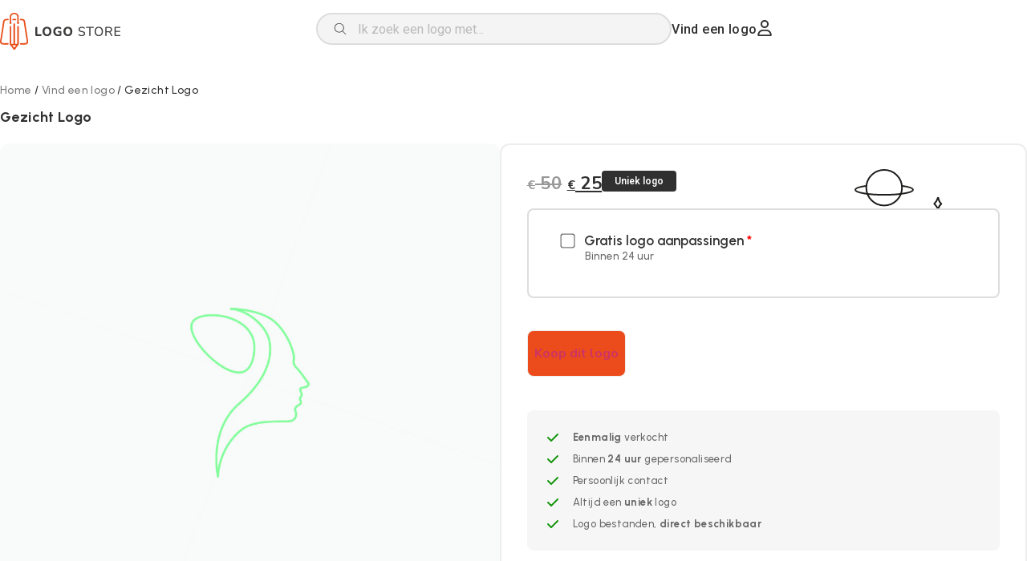

--- FILE ---
content_type: text/html; charset=UTF-8
request_url: https://logo-store.nl/winkel/gezicht-logo/
body_size: 27131
content:
<!doctype html>
<html lang="nl-NL">
<head>
	<meta charset="UTF-8">
		<meta name="viewport" content="width=device-width, initial-scale=1">
	<link rel="profile" href="https://gmpg.org/xfn/11">
	<meta name='robots' content='index, follow, max-image-preview:large, max-snippet:-1, max-video-preview:-1' />
<script>window._wca = window._wca || [];</script>

	<!-- This site is optimized with the Yoast SEO plugin v23.9 - https://yoast.com/wordpress/plugins/seo/ -->
	<title>Gezicht Logo - Logo Store</title>
	<link rel="canonical" href="https://logo-store.nl/winkel/gezicht-logo/" />
	<meta property="og:locale" content="nl_NL" />
	<meta property="og:type" content="article" />
	<meta property="og:title" content="Gezicht Logo - Logo Store" />
	<meta property="og:url" content="https://logo-store.nl/winkel/gezicht-logo/" />
	<meta property="og:site_name" content="Logo Store" />
	<meta property="article:modified_time" content="2025-10-30T19:56:28+00:00" />
	<meta property="og:image" content="https://logo-store.nl/wp-content/uploads/2023/01/Gezicht-Logo_Tekengebied-1-01.jpg" />
	<meta property="og:image:width" content="1000" />
	<meta property="og:image:height" content="1000" />
	<meta property="og:image:type" content="image/jpeg" />
	<meta name="twitter:card" content="summary_large_image" />
	<script type="application/ld+json" class="yoast-schema-graph">{"@context":"https://schema.org","@graph":[{"@type":"WebPage","@id":"https://logo-store.nl/winkel/gezicht-logo/","url":"https://logo-store.nl/winkel/gezicht-logo/","name":"Gezicht Logo - Logo Store","isPartOf":{"@id":"https://logo-store.nl/#website"},"primaryImageOfPage":{"@id":"https://logo-store.nl/winkel/gezicht-logo/#primaryimage"},"image":{"@id":"https://logo-store.nl/winkel/gezicht-logo/#primaryimage"},"thumbnailUrl":"https://logo-store.nl/wp-content/uploads/2023/01/Gezicht-Logo_Tekengebied-1-01.jpg","datePublished":"2023-01-27T15:45:00+00:00","dateModified":"2025-10-30T19:56:28+00:00","breadcrumb":{"@id":"https://logo-store.nl/winkel/gezicht-logo/#breadcrumb"},"inLanguage":"nl-NL","potentialAction":[{"@type":"ReadAction","target":["https://logo-store.nl/winkel/gezicht-logo/"]}]},{"@type":"ImageObject","inLanguage":"nl-NL","@id":"https://logo-store.nl/winkel/gezicht-logo/#primaryimage","url":"https://logo-store.nl/wp-content/uploads/2023/01/Gezicht-Logo_Tekengebied-1-01.jpg","contentUrl":"https://logo-store.nl/wp-content/uploads/2023/01/Gezicht-Logo_Tekengebied-1-01.jpg","width":1000,"height":1000},{"@type":"BreadcrumbList","@id":"https://logo-store.nl/winkel/gezicht-logo/#breadcrumb","itemListElement":[{"@type":"ListItem","position":1,"name":"Home","item":"https://logo-store.nl/"},{"@type":"ListItem","position":2,"name":"Vind een logo","item":"https://logo-store.nl/winkel/"},{"@type":"ListItem","position":3,"name":"Gezicht Logo"}]},{"@type":"WebSite","@id":"https://logo-store.nl/#website","url":"https://logo-store.nl/","name":"Logo Store","description":"","publisher":{"@id":"https://logo-store.nl/#organization"},"potentialAction":[{"@type":"SearchAction","target":{"@type":"EntryPoint","urlTemplate":"https://logo-store.nl/?s={search_term_string}"},"query-input":{"@type":"PropertyValueSpecification","valueRequired":true,"valueName":"search_term_string"}}],"inLanguage":"nl-NL"},{"@type":"Organization","@id":"https://logo-store.nl/#organization","name":"Logo Store","url":"https://logo-store.nl/","logo":{"@type":"ImageObject","inLanguage":"nl-NL","@id":"https://logo-store.nl/#/schema/logo/image/","url":"https://logo-store.nl/wp-content/uploads/2022/10/logo-store-Logo-KLEUR.svg","contentUrl":"https://logo-store.nl/wp-content/uploads/2022/10/logo-store-Logo-KLEUR.svg","width":394,"height":120,"caption":"Logo Store"},"image":{"@id":"https://logo-store.nl/#/schema/logo/image/"}}]}</script>
	<!-- / Yoast SEO plugin. -->


<link rel='dns-prefetch' href='//www.googletagmanager.com' />
<link rel='dns-prefetch' href='//stats.wp.com' />
<link rel="alternate" type="application/rss+xml" title="Logo Store &raquo; feed" href="https://logo-store.nl/feed/" />
<link rel="alternate" type="application/rss+xml" title="Logo Store &raquo; reacties feed" href="https://logo-store.nl/comments/feed/" />
<link rel="alternate" title="oEmbed (JSON)" type="application/json+oembed" href="https://logo-store.nl/wp-json/oembed/1.0/embed?url=https%3A%2F%2Flogo-store.nl%2Fwinkel%2Fgezicht-logo%2F" />
<link rel="alternate" title="oEmbed (XML)" type="text/xml+oembed" href="https://logo-store.nl/wp-json/oembed/1.0/embed?url=https%3A%2F%2Flogo-store.nl%2Fwinkel%2Fgezicht-logo%2F&#038;format=xml" />
<style id='wp-img-auto-sizes-contain-inline-css'>
img:is([sizes=auto i],[sizes^="auto," i]){contain-intrinsic-size:3000px 1500px}
/*# sourceURL=wp-img-auto-sizes-contain-inline-css */
</style>
<style id='wp-emoji-styles-inline-css'>

	img.wp-smiley, img.emoji {
		display: inline !important;
		border: none !important;
		box-shadow: none !important;
		height: 1em !important;
		width: 1em !important;
		margin: 0 0.07em !important;
		vertical-align: -0.1em !important;
		background: none !important;
		padding: 0 !important;
	}
/*# sourceURL=wp-emoji-styles-inline-css */
</style>
<link rel='stylesheet' id='wp-block-library-css' href='https://logo-store.nl/wp-includes/css/dist/block-library/style.min.css?ver=6.9' media='all' />
<link rel='stylesheet' id='wc-blocks-style-css' href='https://logo-store.nl/wp-content/plugins/woocommerce/assets/client/blocks/wc-blocks.css?ver=wc-9.4.2' media='all' />
<style id='global-styles-inline-css'>
:root{--wp--preset--aspect-ratio--square: 1;--wp--preset--aspect-ratio--4-3: 4/3;--wp--preset--aspect-ratio--3-4: 3/4;--wp--preset--aspect-ratio--3-2: 3/2;--wp--preset--aspect-ratio--2-3: 2/3;--wp--preset--aspect-ratio--16-9: 16/9;--wp--preset--aspect-ratio--9-16: 9/16;--wp--preset--color--black: #000000;--wp--preset--color--cyan-bluish-gray: #abb8c3;--wp--preset--color--white: #ffffff;--wp--preset--color--pale-pink: #f78da7;--wp--preset--color--vivid-red: #cf2e2e;--wp--preset--color--luminous-vivid-orange: #ff6900;--wp--preset--color--luminous-vivid-amber: #fcb900;--wp--preset--color--light-green-cyan: #7bdcb5;--wp--preset--color--vivid-green-cyan: #00d084;--wp--preset--color--pale-cyan-blue: #8ed1fc;--wp--preset--color--vivid-cyan-blue: #0693e3;--wp--preset--color--vivid-purple: #9b51e0;--wp--preset--gradient--vivid-cyan-blue-to-vivid-purple: linear-gradient(135deg,rgb(6,147,227) 0%,rgb(155,81,224) 100%);--wp--preset--gradient--light-green-cyan-to-vivid-green-cyan: linear-gradient(135deg,rgb(122,220,180) 0%,rgb(0,208,130) 100%);--wp--preset--gradient--luminous-vivid-amber-to-luminous-vivid-orange: linear-gradient(135deg,rgb(252,185,0) 0%,rgb(255,105,0) 100%);--wp--preset--gradient--luminous-vivid-orange-to-vivid-red: linear-gradient(135deg,rgb(255,105,0) 0%,rgb(207,46,46) 100%);--wp--preset--gradient--very-light-gray-to-cyan-bluish-gray: linear-gradient(135deg,rgb(238,238,238) 0%,rgb(169,184,195) 100%);--wp--preset--gradient--cool-to-warm-spectrum: linear-gradient(135deg,rgb(74,234,220) 0%,rgb(151,120,209) 20%,rgb(207,42,186) 40%,rgb(238,44,130) 60%,rgb(251,105,98) 80%,rgb(254,248,76) 100%);--wp--preset--gradient--blush-light-purple: linear-gradient(135deg,rgb(255,206,236) 0%,rgb(152,150,240) 100%);--wp--preset--gradient--blush-bordeaux: linear-gradient(135deg,rgb(254,205,165) 0%,rgb(254,45,45) 50%,rgb(107,0,62) 100%);--wp--preset--gradient--luminous-dusk: linear-gradient(135deg,rgb(255,203,112) 0%,rgb(199,81,192) 50%,rgb(65,88,208) 100%);--wp--preset--gradient--pale-ocean: linear-gradient(135deg,rgb(255,245,203) 0%,rgb(182,227,212) 50%,rgb(51,167,181) 100%);--wp--preset--gradient--electric-grass: linear-gradient(135deg,rgb(202,248,128) 0%,rgb(113,206,126) 100%);--wp--preset--gradient--midnight: linear-gradient(135deg,rgb(2,3,129) 0%,rgb(40,116,252) 100%);--wp--preset--font-size--small: 13px;--wp--preset--font-size--medium: 20px;--wp--preset--font-size--large: 36px;--wp--preset--font-size--x-large: 42px;--wp--preset--font-family--inter: "Inter", sans-serif;--wp--preset--font-family--cardo: Cardo;--wp--preset--spacing--20: 0.44rem;--wp--preset--spacing--30: 0.67rem;--wp--preset--spacing--40: 1rem;--wp--preset--spacing--50: 1.5rem;--wp--preset--spacing--60: 2.25rem;--wp--preset--spacing--70: 3.38rem;--wp--preset--spacing--80: 5.06rem;--wp--preset--shadow--natural: 6px 6px 9px rgba(0, 0, 0, 0.2);--wp--preset--shadow--deep: 12px 12px 50px rgba(0, 0, 0, 0.4);--wp--preset--shadow--sharp: 6px 6px 0px rgba(0, 0, 0, 0.2);--wp--preset--shadow--outlined: 6px 6px 0px -3px rgb(255, 255, 255), 6px 6px rgb(0, 0, 0);--wp--preset--shadow--crisp: 6px 6px 0px rgb(0, 0, 0);}:where(.is-layout-flex){gap: 0.5em;}:where(.is-layout-grid){gap: 0.5em;}body .is-layout-flex{display: flex;}.is-layout-flex{flex-wrap: wrap;align-items: center;}.is-layout-flex > :is(*, div){margin: 0;}body .is-layout-grid{display: grid;}.is-layout-grid > :is(*, div){margin: 0;}:where(.wp-block-columns.is-layout-flex){gap: 2em;}:where(.wp-block-columns.is-layout-grid){gap: 2em;}:where(.wp-block-post-template.is-layout-flex){gap: 1.25em;}:where(.wp-block-post-template.is-layout-grid){gap: 1.25em;}.has-black-color{color: var(--wp--preset--color--black) !important;}.has-cyan-bluish-gray-color{color: var(--wp--preset--color--cyan-bluish-gray) !important;}.has-white-color{color: var(--wp--preset--color--white) !important;}.has-pale-pink-color{color: var(--wp--preset--color--pale-pink) !important;}.has-vivid-red-color{color: var(--wp--preset--color--vivid-red) !important;}.has-luminous-vivid-orange-color{color: var(--wp--preset--color--luminous-vivid-orange) !important;}.has-luminous-vivid-amber-color{color: var(--wp--preset--color--luminous-vivid-amber) !important;}.has-light-green-cyan-color{color: var(--wp--preset--color--light-green-cyan) !important;}.has-vivid-green-cyan-color{color: var(--wp--preset--color--vivid-green-cyan) !important;}.has-pale-cyan-blue-color{color: var(--wp--preset--color--pale-cyan-blue) !important;}.has-vivid-cyan-blue-color{color: var(--wp--preset--color--vivid-cyan-blue) !important;}.has-vivid-purple-color{color: var(--wp--preset--color--vivid-purple) !important;}.has-black-background-color{background-color: var(--wp--preset--color--black) !important;}.has-cyan-bluish-gray-background-color{background-color: var(--wp--preset--color--cyan-bluish-gray) !important;}.has-white-background-color{background-color: var(--wp--preset--color--white) !important;}.has-pale-pink-background-color{background-color: var(--wp--preset--color--pale-pink) !important;}.has-vivid-red-background-color{background-color: var(--wp--preset--color--vivid-red) !important;}.has-luminous-vivid-orange-background-color{background-color: var(--wp--preset--color--luminous-vivid-orange) !important;}.has-luminous-vivid-amber-background-color{background-color: var(--wp--preset--color--luminous-vivid-amber) !important;}.has-light-green-cyan-background-color{background-color: var(--wp--preset--color--light-green-cyan) !important;}.has-vivid-green-cyan-background-color{background-color: var(--wp--preset--color--vivid-green-cyan) !important;}.has-pale-cyan-blue-background-color{background-color: var(--wp--preset--color--pale-cyan-blue) !important;}.has-vivid-cyan-blue-background-color{background-color: var(--wp--preset--color--vivid-cyan-blue) !important;}.has-vivid-purple-background-color{background-color: var(--wp--preset--color--vivid-purple) !important;}.has-black-border-color{border-color: var(--wp--preset--color--black) !important;}.has-cyan-bluish-gray-border-color{border-color: var(--wp--preset--color--cyan-bluish-gray) !important;}.has-white-border-color{border-color: var(--wp--preset--color--white) !important;}.has-pale-pink-border-color{border-color: var(--wp--preset--color--pale-pink) !important;}.has-vivid-red-border-color{border-color: var(--wp--preset--color--vivid-red) !important;}.has-luminous-vivid-orange-border-color{border-color: var(--wp--preset--color--luminous-vivid-orange) !important;}.has-luminous-vivid-amber-border-color{border-color: var(--wp--preset--color--luminous-vivid-amber) !important;}.has-light-green-cyan-border-color{border-color: var(--wp--preset--color--light-green-cyan) !important;}.has-vivid-green-cyan-border-color{border-color: var(--wp--preset--color--vivid-green-cyan) !important;}.has-pale-cyan-blue-border-color{border-color: var(--wp--preset--color--pale-cyan-blue) !important;}.has-vivid-cyan-blue-border-color{border-color: var(--wp--preset--color--vivid-cyan-blue) !important;}.has-vivid-purple-border-color{border-color: var(--wp--preset--color--vivid-purple) !important;}.has-vivid-cyan-blue-to-vivid-purple-gradient-background{background: var(--wp--preset--gradient--vivid-cyan-blue-to-vivid-purple) !important;}.has-light-green-cyan-to-vivid-green-cyan-gradient-background{background: var(--wp--preset--gradient--light-green-cyan-to-vivid-green-cyan) !important;}.has-luminous-vivid-amber-to-luminous-vivid-orange-gradient-background{background: var(--wp--preset--gradient--luminous-vivid-amber-to-luminous-vivid-orange) !important;}.has-luminous-vivid-orange-to-vivid-red-gradient-background{background: var(--wp--preset--gradient--luminous-vivid-orange-to-vivid-red) !important;}.has-very-light-gray-to-cyan-bluish-gray-gradient-background{background: var(--wp--preset--gradient--very-light-gray-to-cyan-bluish-gray) !important;}.has-cool-to-warm-spectrum-gradient-background{background: var(--wp--preset--gradient--cool-to-warm-spectrum) !important;}.has-blush-light-purple-gradient-background{background: var(--wp--preset--gradient--blush-light-purple) !important;}.has-blush-bordeaux-gradient-background{background: var(--wp--preset--gradient--blush-bordeaux) !important;}.has-luminous-dusk-gradient-background{background: var(--wp--preset--gradient--luminous-dusk) !important;}.has-pale-ocean-gradient-background{background: var(--wp--preset--gradient--pale-ocean) !important;}.has-electric-grass-gradient-background{background: var(--wp--preset--gradient--electric-grass) !important;}.has-midnight-gradient-background{background: var(--wp--preset--gradient--midnight) !important;}.has-small-font-size{font-size: var(--wp--preset--font-size--small) !important;}.has-medium-font-size{font-size: var(--wp--preset--font-size--medium) !important;}.has-large-font-size{font-size: var(--wp--preset--font-size--large) !important;}.has-x-large-font-size{font-size: var(--wp--preset--font-size--x-large) !important;}
/*# sourceURL=global-styles-inline-css */
</style>

<style id='classic-theme-styles-inline-css'>
/*! This file is auto-generated */
.wp-block-button__link{color:#fff;background-color:#32373c;border-radius:9999px;box-shadow:none;text-decoration:none;padding:calc(.667em + 2px) calc(1.333em + 2px);font-size:1.125em}.wp-block-file__button{background:#32373c;color:#fff;text-decoration:none}
/*# sourceURL=/wp-includes/css/classic-themes.min.css */
</style>
<link rel='stylesheet' id='photoswipe-css' href='https://logo-store.nl/wp-content/plugins/woocommerce/assets/css/photoswipe/photoswipe.min.css?ver=9.4.2' media='all' />
<link rel='stylesheet' id='photoswipe-default-skin-css' href='https://logo-store.nl/wp-content/plugins/woocommerce/assets/css/photoswipe/default-skin/default-skin.min.css?ver=9.4.2' media='all' />
<link rel='stylesheet' id='woocommerce-layout-css' href='https://logo-store.nl/wp-content/plugins/woocommerce/assets/css/woocommerce-layout.css?ver=9.4.2' media='all' />
<style id='woocommerce-layout-inline-css'>

	.infinite-scroll .woocommerce-pagination {
		display: none;
	}
/*# sourceURL=woocommerce-layout-inline-css */
</style>
<link rel='stylesheet' id='woocommerce-smallscreen-css' href='https://logo-store.nl/wp-content/plugins/woocommerce/assets/css/woocommerce-smallscreen.css?ver=9.4.2' media='only screen and (max-width: 768px)' />
<link rel='stylesheet' id='woocommerce-general-css' href='https://logo-store.nl/wp-content/plugins/woocommerce/assets/css/woocommerce.css?ver=9.4.2' media='all' />
<style id='woocommerce-inline-inline-css'>
.woocommerce form .form-row .required { visibility: visible; }
/*# sourceURL=woocommerce-inline-inline-css */
</style>
<link rel='stylesheet' id='dgwt-wcas-style-css' href='https://logo-store.nl/wp-content/plugins/ajax-search-for-woocommerce/assets/css/style.min.css?ver=1.29.0' media='all' />
<link rel='stylesheet' id='hello-elementor-css' href='https://logo-store.nl/wp-content/themes/hello-elementor/style.min.css?ver=3.1.1' media='all' />
<link rel='stylesheet' id='hello-elementor-theme-style-css' href='https://logo-store.nl/wp-content/themes/hello-elementor/theme.min.css?ver=3.1.1' media='all' />
<link rel='stylesheet' id='hello-elementor-header-footer-css' href='https://logo-store.nl/wp-content/themes/hello-elementor/header-footer.min.css?ver=3.1.1' media='all' />
<link rel='stylesheet' id='elementor-frontend-css' href='https://logo-store.nl/wp-content/plugins/elementor/assets/css/frontend.min.css?ver=3.25.10' media='all' />
<link rel='stylesheet' id='elementor-post-5-css' href='https://logo-store.nl/wp-content/uploads/elementor/css/post-5.css?ver=1764778238' media='all' />
<link rel='stylesheet' id='widget-image-css' href='https://logo-store.nl/wp-content/plugins/elementor/assets/css/widget-image.min.css?ver=3.25.10' media='all' />
<link rel='stylesheet' id='widget-nav-menu-css' href='https://logo-store.nl/wp-content/plugins/elementor-pro/assets/css/widget-nav-menu.min.css?ver=3.25.4' media='all' />
<link rel='stylesheet' id='widget-heading-css' href='https://logo-store.nl/wp-content/plugins/elementor/assets/css/widget-heading.min.css?ver=3.25.10' media='all' />
<link rel='stylesheet' id='widget-text-editor-css' href='https://logo-store.nl/wp-content/plugins/elementor/assets/css/widget-text-editor.min.css?ver=3.25.10' media='all' />
<link rel='stylesheet' id='widget-woocommerce-product-images-css' href='https://logo-store.nl/wp-content/plugins/elementor-pro/assets/css/widget-woocommerce-product-images.min.css?ver=3.25.4' media='all' />
<link rel='stylesheet' id='widget-woocommerce-product-price-css' href='https://logo-store.nl/wp-content/plugins/elementor-pro/assets/css/widget-woocommerce-product-price.min.css?ver=3.25.4' media='all' />
<link rel='stylesheet' id='widget-woocommerce-product-add-to-cart-css' href='https://logo-store.nl/wp-content/plugins/elementor-pro/assets/css/widget-woocommerce-product-add-to-cart.min.css?ver=3.25.4' media='all' />
<link rel='stylesheet' id='widget-icon-list-css' href='https://logo-store.nl/wp-content/plugins/elementor/assets/css/widget-icon-list.min.css?ver=3.25.10' media='all' />
<link rel='stylesheet' id='widget-icon-box-css' href='https://logo-store.nl/wp-content/plugins/elementor/assets/css/widget-icon-box.min.css?ver=3.25.10' media='all' />
<link rel='stylesheet' id='widget-divider-css' href='https://logo-store.nl/wp-content/plugins/elementor/assets/css/widget-divider.min.css?ver=3.25.10' media='all' />
<link rel='stylesheet' id='swiper-css' href='https://logo-store.nl/wp-content/plugins/elementor/assets/lib/swiper/v8/css/swiper.min.css?ver=8.4.5' media='all' />
<link rel='stylesheet' id='e-swiper-css' href='https://logo-store.nl/wp-content/plugins/elementor/assets/css/conditionals/e-swiper.min.css?ver=3.25.10' media='all' />
<link rel='stylesheet' id='e-popup-style-css' href='https://logo-store.nl/wp-content/plugins/elementor-pro/assets/css/conditionals/popup.min.css?ver=3.25.4' media='all' />
<link rel='stylesheet' id='elementor-post-29-css' href='https://logo-store.nl/wp-content/uploads/elementor/css/post-29.css?ver=1764778239' media='all' />
<link rel='stylesheet' id='elementor-post-47-css' href='https://logo-store.nl/wp-content/uploads/elementor/css/post-47.css?ver=1764778239' media='all' />
<link rel='stylesheet' id='elementor-post-5145-css' href='https://logo-store.nl/wp-content/uploads/elementor/css/post-5145.css?ver=1764778239' media='all' />
<link rel='stylesheet' id='select2-css' href='https://logo-store.nl/wp-content/plugins/woocommerce/assets/css/select2.css?ver=9.4.2' media='all' />
<link rel='stylesheet' id='dashicons-css' href='https://logo-store.nl/wp-includes/css/dashicons.min.css?ver=6.9' media='all' />
<link rel='stylesheet' id='jquery-ui-style-css' href='https://logo-store.nl/wp-content/plugins/woocommerce-extra-product-options-pro/public/assets/css/jquery-ui/jquery-ui.css?ver=6.9' media='all' />
<link rel='stylesheet' id='thwepo-timepicker-style-css' href='https://logo-store.nl/wp-content/plugins/woocommerce-extra-product-options-pro/public/assets/js/timepicker/jquery.timepicker.css?ver=6.9' media='all' />
<link rel='stylesheet' id='thwepo-daterange-style-css' href='https://logo-store.nl/wp-content/plugins/woocommerce-extra-product-options-pro/public/assets/js/date-range-picker/daterangepicker.css?ver=6.9' media='all' />
<link rel='stylesheet' id='thwepo-public-style-css' href='https://logo-store.nl/wp-content/plugins/woocommerce-extra-product-options-pro/public/assets/css/thwepo-public.min.css?ver=6.9' media='all' />
<link rel='stylesheet' id='wp-color-picker-css' href='https://logo-store.nl/wp-admin/css/color-picker.min.css?ver=6.9' media='all' />
<link rel='stylesheet' id='hello-elementor-child-style-css' href='https://logo-store.nl/wp-content/themes/hello-theme-child-master/style.css?ver=1.0.0' media='all' />
<link rel='stylesheet' id='google-fonts-1-css' href='https://fonts.googleapis.com/css?family=Nunito%3A100%2C100italic%2C200%2C200italic%2C300%2C300italic%2C400%2C400italic%2C500%2C500italic%2C600%2C600italic%2C700%2C700italic%2C800%2C800italic%2C900%2C900italic%7CUrbanist%3A100%2C100italic%2C200%2C200italic%2C300%2C300italic%2C400%2C400italic%2C500%2C500italic%2C600%2C600italic%2C700%2C700italic%2C800%2C800italic%2C900%2C900italic%7CRoboto%3A100%2C100italic%2C200%2C200italic%2C300%2C300italic%2C400%2C400italic%2C500%2C500italic%2C600%2C600italic%2C700%2C700italic%2C800%2C800italic%2C900%2C900italic&#038;display=auto&#038;ver=6.9' media='all' />
<link rel="preconnect" href="https://fonts.gstatic.com/" crossorigin><script id="woocommerce-google-analytics-integration-gtag-js-after">
/* Google Analytics for WooCommerce (gtag.js) */
					window.dataLayer = window.dataLayer || [];
					function gtag(){dataLayer.push(arguments);}
					// Set up default consent state.
					for ( const mode of [{"analytics_storage":"denied","ad_storage":"denied","ad_user_data":"denied","ad_personalization":"denied","region":["AT","BE","BG","HR","CY","CZ","DK","EE","FI","FR","DE","GR","HU","IS","IE","IT","LV","LI","LT","LU","MT","NL","NO","PL","PT","RO","SK","SI","ES","SE","GB","CH"]}] || [] ) {
						gtag( "consent", "default", { "wait_for_update": 500, ...mode } );
					}
					gtag("js", new Date());
					gtag("set", "developer_id.dOGY3NW", true);
					gtag("config", "G-BPFXZQ2C1L", {"track_404":true,"allow_google_signals":true,"logged_in":false,"linker":{"domains":[],"allow_incoming":false},"custom_map":{"dimension1":"logged_in"}});
//# sourceURL=woocommerce-google-analytics-integration-gtag-js-after
</script>
<script src="https://logo-store.nl/wp-includes/js/jquery/jquery.min.js?ver=3.7.1" id="jquery-core-js"></script>
<script src="https://logo-store.nl/wp-includes/js/jquery/jquery-migrate.min.js?ver=3.4.1" id="jquery-migrate-js"></script>
<script src="https://logo-store.nl/wp-content/plugins/woocommerce/assets/js/flexslider/jquery.flexslider.min.js?ver=2.7.2-wc.9.4.2" id="flexslider-js" defer data-wp-strategy="defer"></script>
<script src="https://logo-store.nl/wp-content/plugins/woocommerce/assets/js/photoswipe/photoswipe.min.js?ver=4.1.1-wc.9.4.2" id="photoswipe-js" defer data-wp-strategy="defer"></script>
<script src="https://logo-store.nl/wp-content/plugins/woocommerce/assets/js/photoswipe/photoswipe-ui-default.min.js?ver=4.1.1-wc.9.4.2" id="photoswipe-ui-default-js" defer data-wp-strategy="defer"></script>
<script id="wc-single-product-js-extra">
var wc_single_product_params = {"i18n_required_rating_text":"Selecteer een waardering","review_rating_required":"yes","flexslider":{"rtl":false,"animation":"slide","smoothHeight":true,"directionNav":false,"controlNav":"thumbnails","slideshow":false,"animationSpeed":500,"animationLoop":false,"allowOneSlide":false},"zoom_enabled":"","zoom_options":[],"photoswipe_enabled":"1","photoswipe_options":{"shareEl":false,"closeOnScroll":false,"history":false,"hideAnimationDuration":0,"showAnimationDuration":0},"flexslider_enabled":"1"};
//# sourceURL=wc-single-product-js-extra
</script>
<script src="https://logo-store.nl/wp-content/plugins/woocommerce/assets/js/frontend/single-product.min.js?ver=9.4.2" id="wc-single-product-js" defer data-wp-strategy="defer"></script>
<script src="https://logo-store.nl/wp-content/plugins/woocommerce/assets/js/jquery-blockui/jquery.blockUI.min.js?ver=2.7.0-wc.9.4.2" id="jquery-blockui-js" defer data-wp-strategy="defer"></script>
<script src="https://logo-store.nl/wp-content/plugins/woocommerce/assets/js/js-cookie/js.cookie.min.js?ver=2.1.4-wc.9.4.2" id="js-cookie-js" defer data-wp-strategy="defer"></script>
<script id="woocommerce-js-extra">
var woocommerce_params = {"ajax_url":"/wp-admin/admin-ajax.php","wc_ajax_url":"/?wc-ajax=%%endpoint%%"};
//# sourceURL=woocommerce-js-extra
</script>
<script src="https://logo-store.nl/wp-content/plugins/woocommerce/assets/js/frontend/woocommerce.min.js?ver=9.4.2" id="woocommerce-js" defer data-wp-strategy="defer"></script>
<script src="https://stats.wp.com/s-202604.js" id="woocommerce-analytics-js" defer data-wp-strategy="defer"></script>
<script src="https://logo-store.nl/wp-includes/js/jquery/ui/core.min.js?ver=1.13.3" id="jquery-ui-core-js"></script>
<script src="https://logo-store.nl/wp-content/plugins/woocommerce-extra-product-options-pro/public/assets/js/timepicker/jquery.timepicker.min.js?ver=1.0.1" id="thwepo-timepicker-script-js"></script>
<script src="https://logo-store.nl/wp-content/plugins/woocommerce-extra-product-options-pro/public/assets/js/inputmask-js/jquery.inputmask.min.js?ver=5.0.6" id="thwepo-input-mask-js"></script>
<script src="https://logo-store.nl/wp-includes/js/jquery/ui/datepicker.min.js?ver=1.13.3" id="jquery-ui-datepicker-js"></script>
<script id="jquery-ui-datepicker-js-after">
jQuery(function(jQuery){jQuery.datepicker.setDefaults({"closeText":"Sluiten","currentText":"Vandaag","monthNames":["januari","februari","maart","april","mei","juni","juli","augustus","september","oktober","november","december"],"monthNamesShort":["jan","feb","mrt","apr","mei","jun","jul","aug","sep","okt","nov","dec"],"nextText":"Volgende","prevText":"Vorige","dayNames":["zondag","maandag","dinsdag","woensdag","donderdag","vrijdag","zaterdag"],"dayNamesShort":["zo","ma","di","wo","do","vr","za"],"dayNamesMin":["Z","M","D","W","D","V","Z"],"dateFormat":"d MM yy","firstDay":1,"isRTL":false});});
//# sourceURL=jquery-ui-datepicker-js-after
</script>
<script src="https://logo-store.nl/wp-content/plugins/woocommerce-extra-product-options-pro/public/assets/js/jquery-ui-i18n.min.js?ver=1" id="jquery-ui-i18n-js"></script>
<link rel="https://api.w.org/" href="https://logo-store.nl/wp-json/" /><link rel="alternate" title="JSON" type="application/json" href="https://logo-store.nl/wp-json/wp/v2/product/6838" /><link rel="EditURI" type="application/rsd+xml" title="RSD" href="https://logo-store.nl/xmlrpc.php?rsd" />
<meta name="generator" content="WordPress 6.9" />
<meta name="generator" content="WooCommerce 9.4.2" />
<link rel='shortlink' href='https://logo-store.nl/?p=6838' />
	<style>img#wpstats{display:none}</style>
				<style>
			.dgwt-wcas-ico-magnifier,.dgwt-wcas-ico-magnifier-handler{max-width:20px}.dgwt-wcas-search-wrapp{max-width:600px}.dgwt-wcas-search-wrapp .dgwt-wcas-sf-wrapp input[type=search].dgwt-wcas-search-input,.dgwt-wcas-search-wrapp .dgwt-wcas-sf-wrapp input[type=search].dgwt-wcas-search-input:hover,.dgwt-wcas-search-wrapp .dgwt-wcas-sf-wrapp input[type=search].dgwt-wcas-search-input:focus{color:#353535}.dgwt-wcas-sf-wrapp input[type=search].dgwt-wcas-search-input::placeholder{color:#353535;opacity:.3}.dgwt-wcas-sf-wrapp input[type=search].dgwt-wcas-search-input::-webkit-input-placeholder{color:#353535;opacity:.3}.dgwt-wcas-sf-wrapp input[type=search].dgwt-wcas-search-input:-moz-placeholder{color:#353535;opacity:.3}.dgwt-wcas-sf-wrapp input[type=search].dgwt-wcas-search-input::-moz-placeholder{color:#353535;opacity:.3}.dgwt-wcas-sf-wrapp input[type=search].dgwt-wcas-search-input:-ms-input-placeholder{color:#353535}.dgwt-wcas-no-submit.dgwt-wcas-search-wrapp .dgwt-wcas-ico-magnifier path,.dgwt-wcas-search-wrapp .dgwt-wcas-close path{fill:#353535}.dgwt-wcas-loader-circular-path{stroke:#353535}.dgwt-wcas-preloader{opacity:.6}		</style>
			<noscript><style>.woocommerce-product-gallery{ opacity: 1 !important; }</style></noscript>
	<meta name="generator" content="Elementor 3.25.10; features: e_font_icon_svg, additional_custom_breakpoints, e_optimized_control_loading, e_element_cache; settings: css_print_method-external, google_font-enabled, font_display-auto">
			<style>
				.e-con.e-parent:nth-of-type(n+4):not(.e-lazyloaded):not(.e-no-lazyload),
				.e-con.e-parent:nth-of-type(n+4):not(.e-lazyloaded):not(.e-no-lazyload) * {
					background-image: none !important;
				}
				@media screen and (max-height: 1024px) {
					.e-con.e-parent:nth-of-type(n+3):not(.e-lazyloaded):not(.e-no-lazyload),
					.e-con.e-parent:nth-of-type(n+3):not(.e-lazyloaded):not(.e-no-lazyload) * {
						background-image: none !important;
					}
				}
				@media screen and (max-height: 640px) {
					.e-con.e-parent:nth-of-type(n+2):not(.e-lazyloaded):not(.e-no-lazyload),
					.e-con.e-parent:nth-of-type(n+2):not(.e-lazyloaded):not(.e-no-lazyload) * {
						background-image: none !important;
					}
				}
			</style>
			<style class='wp-fonts-local'>
@font-face{font-family:Inter;font-style:normal;font-weight:300 900;font-display:fallback;src:url('https://logo-store.nl/wp-content/plugins/woocommerce/assets/fonts/Inter-VariableFont_slnt,wght.woff2') format('woff2');font-stretch:normal;}
@font-face{font-family:Cardo;font-style:normal;font-weight:400;font-display:fallback;src:url('https://logo-store.nl/wp-content/plugins/woocommerce/assets/fonts/cardo_normal_400.woff2') format('woff2');}
</style>
<link rel="icon" href="https://logo-store.nl/wp-content/uploads/2022/11/oranje-logo.svg" sizes="32x32" />
<link rel="icon" href="https://logo-store.nl/wp-content/uploads/2022/11/oranje-logo.svg" sizes="192x192" />
<link rel="apple-touch-icon" href="https://logo-store.nl/wp-content/uploads/2022/11/oranje-logo.svg" />
<meta name="msapplication-TileImage" content="https://logo-store.nl/wp-content/uploads/2022/11/oranje-logo.svg" />
		<style id="wp-custom-css">
			.woocommerce span.onsale {
	line-height: 1em !important;
	padding: 10px !important;
	min-height: 1em !important;
	border-radius: 8px !important;
	background-color: #e43a36;
}		</style>
			<!-- Google Tag Manager -->
<script>(function(w,d,s,l,i){w[l]=w[l]||[];w[l].push({'gtm.start':
new Date().getTime(),event:'gtm.js'});var f=d.getElementsByTagName(s)[0],
j=d.createElement(s),dl=l!='dataLayer'?'&l='+l:'';j.async=true;j.src=
'https://www.googletagmanager.com/gtm.js?id='+i+dl;f.parentNode.insertBefore(j,f);
})(window,document,'script','dataLayer','GTM-5WDVVBJ4');</script>
<!-- End Google Tag Manager -->
<link rel='stylesheet' id='e-sticky-css' href='https://logo-store.nl/wp-content/plugins/elementor-pro/assets/css/modules/sticky.min.css?ver=3.25.4' media='all' />
</head>
<body class="wp-singular product-template-default single single-product postid-6838 wp-custom-logo wp-theme-hello-elementor wp-child-theme-hello-theme-child-master theme-hello-elementor woocommerce woocommerce-page woocommerce-no-js elementor-default elementor-template-full-width elementor-kit-5 elementor-page-5145">

<!-- Google Tag Manager (noscript) -->
<noscript><iframe src="https://www.googletagmanager.com/ns.html?id=GTM-5WDVVBJ4"
height="0" width="0" style="display:none;visibility:hidden"></iframe></noscript>
<!-- End Google Tag Manager (noscript) -->
<a class="skip-link screen-reader-text" href="#content">
	Ga naar de inhoud</a>

		<header data-elementor-type="header" data-elementor-id="29" class="elementor elementor-29 elementor-location-header" data-elementor-post-type="elementor_library">
			<nav class="elementor-element elementor-element-d2a966f e-flex e-con-boxed e-con e-parent" data-id="d2a966f" data-element_type="container" data-settings="{&quot;background_background&quot;:&quot;classic&quot;}">
					<div class="e-con-inner">
				<div class="elementor-element elementor-element-3cda5c7 elementor-widget-mobile__width-initial elementor-widget elementor-widget-theme-site-logo elementor-widget-image" data-id="3cda5c7" data-element_type="widget" data-widget_type="theme-site-logo.default">
				<div class="elementor-widget-container">
									<a href="https://logo-store.nl">
			<img width="394" height="120" src="https://logo-store.nl/wp-content/uploads/2022/10/logo-store-Logo-KLEUR.svg" class="attachment-full size-full wp-image-33" alt="" />				</a>
									</div>
				</div>
				<div class="elementor-element elementor-element-a449509 elementor-widget__width-inherit elementor-widget-mobile__width-auto elementor-hidden-mobile elementor-widget elementor-widget-shortcode" data-id="a449509" data-element_type="widget" data-widget_type="shortcode.default">
				<div class="elementor-widget-container">
					<div class="elementor-shortcode"><div  class="dgwt-wcas-search-wrapp dgwt-wcas-no-submit woocommerce dgwt-wcas-style-solaris js-dgwt-wcas-layout-classic dgwt-wcas-layout-classic js-dgwt-wcas-mobile-overlay-enabled">
		<form class="dgwt-wcas-search-form" role="search" action="https://logo-store.nl/" method="get">
		<div class="dgwt-wcas-sf-wrapp">
							<svg class="dgwt-wcas-ico-magnifier" xmlns="http://www.w3.org/2000/svg"
					 xmlns:xlink="http://www.w3.org/1999/xlink" x="0px" y="0px"
					 viewBox="0 0 51.539 51.361" xml:space="preserve">
		             <path 						 d="M51.539,49.356L37.247,35.065c3.273-3.74,5.272-8.623,5.272-13.983c0-11.742-9.518-21.26-21.26-21.26 S0,9.339,0,21.082s9.518,21.26,21.26,21.26c5.361,0,10.244-1.999,13.983-5.272l14.292,14.292L51.539,49.356z M2.835,21.082 c0-10.176,8.249-18.425,18.425-18.425s18.425,8.249,18.425,18.425S31.436,39.507,21.26,39.507S2.835,31.258,2.835,21.082z"/>
				</svg>
							<label class="screen-reader-text"
				   for="dgwt-wcas-search-input-1">Producten zoeken</label>

			<input id="dgwt-wcas-search-input-1"
				   type="search"
				   class="dgwt-wcas-search-input"
				   name="s"
				   value=""
				   placeholder="Ik zoek een logo met..."
				   autocomplete="off"
							/>
			<div class="dgwt-wcas-preloader"></div>

			<div class="dgwt-wcas-voice-search"></div>

			
			<input type="hidden" name="post_type" value="product"/>
			<input type="hidden" name="dgwt_wcas" value="1"/>

			
					</div>
	</form>
</div>
</div>
				</div>
				</div>
		<div class="elementor-element elementor-element-30a865a e-con-full e-flex e-con e-child" data-id="30a865a" data-element_type="container">
				<div class="elementor-element elementor-element-6573c38 elementor-nav-menu--dropdown-mobile elementor-nav-menu__text-align-center elementor-widget elementor-widget-nav-menu" data-id="6573c38" data-element_type="widget" data-settings="{&quot;layout&quot;:&quot;horizontal&quot;,&quot;submenu_icon&quot;:{&quot;value&quot;:&quot;&lt;svg class=\&quot;e-font-icon-svg e-fas-caret-down\&quot; viewBox=\&quot;0 0 320 512\&quot; xmlns=\&quot;http:\/\/www.w3.org\/2000\/svg\&quot;&gt;&lt;path d=\&quot;M31.3 192h257.3c17.8 0 26.7 21.5 14.1 34.1L174.1 354.8c-7.8 7.8-20.5 7.8-28.3 0L17.2 226.1C4.6 213.5 13.5 192 31.3 192z\&quot;&gt;&lt;\/path&gt;&lt;\/svg&gt;&quot;,&quot;library&quot;:&quot;fa-solid&quot;}}" data-widget_type="nav-menu.default">
				<div class="elementor-widget-container">
						<nav aria-label="Menu" class="elementor-nav-menu--main elementor-nav-menu__container elementor-nav-menu--layout-horizontal e--pointer-none">
				<ul id="menu-1-6573c38" class="elementor-nav-menu"><li class="menu-item menu-item-type-post_type menu-item-object-page current_page_parent menu-item-37"><a href="https://logo-store.nl/winkel/" class="elementor-item">Vind een logo</a></li>
</ul>			</nav>
						<nav class="elementor-nav-menu--dropdown elementor-nav-menu__container" aria-hidden="true">
				<ul id="menu-2-6573c38" class="elementor-nav-menu"><li class="menu-item menu-item-type-post_type menu-item-object-page current_page_parent menu-item-37"><a href="https://logo-store.nl/winkel/" class="elementor-item" tabindex="-1">Vind een logo</a></li>
</ul>			</nav>
				</div>
				</div>
				<div class="elementor-element elementor-element-ad25a9a elementor-view-default elementor-widget elementor-widget-icon" data-id="ad25a9a" data-element_type="widget" data-widget_type="icon.default">
				<div class="elementor-widget-container">
					<div class="elementor-icon-wrapper">
			<a class="elementor-icon" href="/mijn-account/" rel="nofollow">
			<svg xmlns="http://www.w3.org/2000/svg" viewBox="0 0 448 512"><path d="M272 304h-96C78.8 304 0 382.8 0 480c0 17.67 14.33 32 32 32h384c17.67 0 32-14.33 32-32C448 382.8 369.2 304 272 304zM48.99 464C56.89 400.9 110.8 352 176 352h96c65.16 0 119.1 48.95 127 112H48.99zM224 256c70.69 0 128-57.31 128-128c0-70.69-57.31-128-128-128S96 57.31 96 128C96 198.7 153.3 256 224 256zM224 48c44.11 0 80 35.89 80 80c0 44.11-35.89 80-80 80S144 172.1 144 128C144 83.89 179.9 48 224 48z"></path></svg>			</a>
		</div>
				</div>
				</div>
				</div>
					</div>
				</nav>
		<nav class="elementor-element elementor-element-0e56a58 elementor-hidden-desktop elementor-hidden-tablet e-flex e-con-boxed e-con e-parent" data-id="0e56a58" data-element_type="container" data-settings="{&quot;background_background&quot;:&quot;classic&quot;}">
					<div class="e-con-inner">
				<div class="elementor-element elementor-element-78dd0e7 elementor-widget__width-inherit elementor-widget elementor-widget-shortcode" data-id="78dd0e7" data-element_type="widget" data-widget_type="shortcode.default">
				<div class="elementor-widget-container">
					<div class="elementor-shortcode"><div  class="dgwt-wcas-search-wrapp dgwt-wcas-no-submit woocommerce dgwt-wcas-style-solaris js-dgwt-wcas-layout-classic dgwt-wcas-layout-classic js-dgwt-wcas-mobile-overlay-enabled">
		<form class="dgwt-wcas-search-form" role="search" action="https://logo-store.nl/" method="get">
		<div class="dgwt-wcas-sf-wrapp">
							<svg class="dgwt-wcas-ico-magnifier" xmlns="http://www.w3.org/2000/svg"
					 xmlns:xlink="http://www.w3.org/1999/xlink" x="0px" y="0px"
					 viewBox="0 0 51.539 51.361" xml:space="preserve">
		             <path 						 d="M51.539,49.356L37.247,35.065c3.273-3.74,5.272-8.623,5.272-13.983c0-11.742-9.518-21.26-21.26-21.26 S0,9.339,0,21.082s9.518,21.26,21.26,21.26c5.361,0,10.244-1.999,13.983-5.272l14.292,14.292L51.539,49.356z M2.835,21.082 c0-10.176,8.249-18.425,18.425-18.425s18.425,8.249,18.425,18.425S31.436,39.507,21.26,39.507S2.835,31.258,2.835,21.082z"/>
				</svg>
							<label class="screen-reader-text"
				   for="dgwt-wcas-search-input-2">Producten zoeken</label>

			<input id="dgwt-wcas-search-input-2"
				   type="search"
				   class="dgwt-wcas-search-input"
				   name="s"
				   value=""
				   placeholder="Ik zoek een logo met..."
				   autocomplete="off"
							/>
			<div class="dgwt-wcas-preloader"></div>

			<div class="dgwt-wcas-voice-search"></div>

			
			<input type="hidden" name="post_type" value="product"/>
			<input type="hidden" name="dgwt_wcas" value="1"/>

			
					</div>
	</form>
</div>
</div>
				</div>
				</div>
					</div>
				</nav>
				</header>
		<div class="woocommerce-notices-wrapper"></div>		<div data-elementor-type="product" data-elementor-id="5145" class="elementor elementor-5145 elementor-location-single post-6838 product type-product status-publish has-post-thumbnail product_cat-logos first instock sale downloadable virtual taxable purchasable product-type-simple product" data-elementor-post-type="elementor_library">
			<div class="elementor-element elementor-element-c0fa0da e-flex e-con-boxed e-con e-parent" data-id="c0fa0da" data-element_type="container">
					<div class="e-con-inner">
				<div class="elementor-element elementor-element-854a9d2 elementor-hidden-tablet elementor-hidden-mobile elementor-widget elementor-widget-woocommerce-breadcrumb" data-id="854a9d2" data-element_type="widget" data-widget_type="woocommerce-breadcrumb.default">
				<div class="elementor-widget-container">
			<nav class="woocommerce-breadcrumb" aria-label="Breadcrumb"><a href="https://logo-store.nl">Home</a>&nbsp;&#47;&nbsp;<a href="https://logo-store.nl/winkel/">Vind een logo</a>&nbsp;&#47;&nbsp;Gezicht Logo</nav>		</div>
				</div>
				<div class="elementor-element elementor-element-79c2fc2 elementor-widget elementor-widget-woocommerce-product-title elementor-page-title elementor-widget-heading" data-id="79c2fc2" data-element_type="widget" data-widget_type="woocommerce-product-title.default">
				<div class="elementor-widget-container">
			<h1 class="product_title entry-title elementor-heading-title elementor-size-default">Gezicht Logo</h1>		</div>
				</div>
					</div>
				</div>
		<div class="elementor-element elementor-element-bd7a949 e-flex e-con-boxed e-con e-parent" data-id="bd7a949" data-element_type="container">
					<div class="e-con-inner">
		<div class="elementor-element elementor-element-8c78ed5 e-con-full e-flex e-con e-child" data-id="8c78ed5" data-element_type="container">
				<div class="elementor-element elementor-element-59d24f1 elementor-widget elementor-widget-woocommerce-product-images" data-id="59d24f1" data-element_type="widget" data-widget_type="woocommerce-product-images.default">
				<div class="elementor-widget-container">
			<div class="woocommerce-product-gallery woocommerce-product-gallery--with-images woocommerce-product-gallery--columns-4 images" data-columns="4" style="opacity: 0; transition: opacity .25s ease-in-out;">
	<div class="woocommerce-product-gallery__wrapper">
		<div data-thumb="https://logo-store.nl/wp-content/uploads/2023/01/Gezicht-Logo_Tekengebied-1-01-450x450.jpg" data-thumb-alt="" data-thumb-srcset="https://logo-store.nl/wp-content/uploads/2023/01/Gezicht-Logo_Tekengebied-1-01-450x450.jpg 450w, https://logo-store.nl/wp-content/uploads/2023/01/Gezicht-Logo_Tekengebied-1-01-600x600.jpg 600w, https://logo-store.nl/wp-content/uploads/2023/01/Gezicht-Logo_Tekengebied-1-01-64x64.jpg 64w, https://logo-store.nl/wp-content/uploads/2023/01/Gezicht-Logo_Tekengebied-1-01-300x300.jpg 300w, https://logo-store.nl/wp-content/uploads/2023/01/Gezicht-Logo_Tekengebied-1-01-768x768.jpg 768w, https://logo-store.nl/wp-content/uploads/2023/01/Gezicht-Logo_Tekengebied-1-01.jpg 1000w" class="woocommerce-product-gallery__image"><a href="https://logo-store.nl/wp-content/uploads/2023/01/Gezicht-Logo_Tekengebied-1-01.jpg"><img width="1000" height="1000" src="https://logo-store.nl/wp-content/uploads/2023/01/Gezicht-Logo_Tekengebied-1-01.jpg" class="wp-post-image" alt="" data-caption="" data-src="https://logo-store.nl/wp-content/uploads/2023/01/Gezicht-Logo_Tekengebied-1-01.jpg" data-large_image="https://logo-store.nl/wp-content/uploads/2023/01/Gezicht-Logo_Tekengebied-1-01.jpg" data-large_image_width="1000" data-large_image_height="1000" decoding="async" srcset="https://logo-store.nl/wp-content/uploads/2023/01/Gezicht-Logo_Tekengebied-1-01.jpg 1000w, https://logo-store.nl/wp-content/uploads/2023/01/Gezicht-Logo_Tekengebied-1-01-600x600.jpg 600w, https://logo-store.nl/wp-content/uploads/2023/01/Gezicht-Logo_Tekengebied-1-01-450x450.jpg 450w, https://logo-store.nl/wp-content/uploads/2023/01/Gezicht-Logo_Tekengebied-1-01-64x64.jpg 64w, https://logo-store.nl/wp-content/uploads/2023/01/Gezicht-Logo_Tekengebied-1-01-300x300.jpg 300w, https://logo-store.nl/wp-content/uploads/2023/01/Gezicht-Logo_Tekengebied-1-01-768x768.jpg 768w" sizes="(max-width: 1000px) 100vw, 1000px" /></a></div><div data-thumb="https://logo-store.nl/wp-content/uploads/2023/01/Gezicht-Logo_Tekengebied-1-02-450x450.jpg" data-thumb-alt="" data-thumb-srcset="https://logo-store.nl/wp-content/uploads/2023/01/Gezicht-Logo_Tekengebied-1-02-450x450.jpg 450w, https://logo-store.nl/wp-content/uploads/2023/01/Gezicht-Logo_Tekengebied-1-02-600x600.jpg 600w, https://logo-store.nl/wp-content/uploads/2023/01/Gezicht-Logo_Tekengebied-1-02-64x64.jpg 64w, https://logo-store.nl/wp-content/uploads/2023/01/Gezicht-Logo_Tekengebied-1-02-300x300.jpg 300w, https://logo-store.nl/wp-content/uploads/2023/01/Gezicht-Logo_Tekengebied-1-02-768x768.jpg 768w, https://logo-store.nl/wp-content/uploads/2023/01/Gezicht-Logo_Tekengebied-1-02.jpg 1000w" class="woocommerce-product-gallery__image"><a href="https://logo-store.nl/wp-content/uploads/2023/01/Gezicht-Logo_Tekengebied-1-02.jpg"><img width="1000" height="1000" src="https://logo-store.nl/wp-content/uploads/2023/01/Gezicht-Logo_Tekengebied-1-02.jpg" class="" alt="" data-caption="" data-src="https://logo-store.nl/wp-content/uploads/2023/01/Gezicht-Logo_Tekengebied-1-02.jpg" data-large_image="https://logo-store.nl/wp-content/uploads/2023/01/Gezicht-Logo_Tekengebied-1-02.jpg" data-large_image_width="1000" data-large_image_height="1000" decoding="async" srcset="https://logo-store.nl/wp-content/uploads/2023/01/Gezicht-Logo_Tekengebied-1-02.jpg 1000w, https://logo-store.nl/wp-content/uploads/2023/01/Gezicht-Logo_Tekengebied-1-02-600x600.jpg 600w, https://logo-store.nl/wp-content/uploads/2023/01/Gezicht-Logo_Tekengebied-1-02-450x450.jpg 450w, https://logo-store.nl/wp-content/uploads/2023/01/Gezicht-Logo_Tekengebied-1-02-64x64.jpg 64w, https://logo-store.nl/wp-content/uploads/2023/01/Gezicht-Logo_Tekengebied-1-02-300x300.jpg 300w, https://logo-store.nl/wp-content/uploads/2023/01/Gezicht-Logo_Tekengebied-1-02-768x768.jpg 768w" sizes="(max-width: 1000px) 100vw, 1000px" /></a></div><div data-thumb="https://logo-store.nl/wp-content/uploads/2023/01/Gezicht-Logo_Tekengebied-1-03-450x450.jpg" data-thumb-alt="" data-thumb-srcset="https://logo-store.nl/wp-content/uploads/2023/01/Gezicht-Logo_Tekengebied-1-03-450x450.jpg 450w, https://logo-store.nl/wp-content/uploads/2023/01/Gezicht-Logo_Tekengebied-1-03-600x600.jpg 600w, https://logo-store.nl/wp-content/uploads/2023/01/Gezicht-Logo_Tekengebied-1-03-64x64.jpg 64w, https://logo-store.nl/wp-content/uploads/2023/01/Gezicht-Logo_Tekengebied-1-03-300x300.jpg 300w, https://logo-store.nl/wp-content/uploads/2023/01/Gezicht-Logo_Tekengebied-1-03-768x768.jpg 768w, https://logo-store.nl/wp-content/uploads/2023/01/Gezicht-Logo_Tekengebied-1-03.jpg 1000w" class="woocommerce-product-gallery__image"><a href="https://logo-store.nl/wp-content/uploads/2023/01/Gezicht-Logo_Tekengebied-1-03.jpg"><img width="1000" height="1000" src="https://logo-store.nl/wp-content/uploads/2023/01/Gezicht-Logo_Tekengebied-1-03.jpg" class="" alt="" data-caption="" data-src="https://logo-store.nl/wp-content/uploads/2023/01/Gezicht-Logo_Tekengebied-1-03.jpg" data-large_image="https://logo-store.nl/wp-content/uploads/2023/01/Gezicht-Logo_Tekengebied-1-03.jpg" data-large_image_width="1000" data-large_image_height="1000" decoding="async" srcset="https://logo-store.nl/wp-content/uploads/2023/01/Gezicht-Logo_Tekengebied-1-03.jpg 1000w, https://logo-store.nl/wp-content/uploads/2023/01/Gezicht-Logo_Tekengebied-1-03-600x600.jpg 600w, https://logo-store.nl/wp-content/uploads/2023/01/Gezicht-Logo_Tekengebied-1-03-450x450.jpg 450w, https://logo-store.nl/wp-content/uploads/2023/01/Gezicht-Logo_Tekengebied-1-03-64x64.jpg 64w, https://logo-store.nl/wp-content/uploads/2023/01/Gezicht-Logo_Tekengebied-1-03-300x300.jpg 300w, https://logo-store.nl/wp-content/uploads/2023/01/Gezicht-Logo_Tekengebied-1-03-768x768.jpg 768w" sizes="(max-width: 1000px) 100vw, 1000px" /></a></div><div data-thumb="https://logo-store.nl/wp-content/uploads/2023/01/Gezicht-Logo_Tekengebied-1-04-450x450.jpg" data-thumb-alt="" data-thumb-srcset="https://logo-store.nl/wp-content/uploads/2023/01/Gezicht-Logo_Tekengebied-1-04-450x450.jpg 450w, https://logo-store.nl/wp-content/uploads/2023/01/Gezicht-Logo_Tekengebied-1-04-600x600.jpg 600w, https://logo-store.nl/wp-content/uploads/2023/01/Gezicht-Logo_Tekengebied-1-04-64x64.jpg 64w, https://logo-store.nl/wp-content/uploads/2023/01/Gezicht-Logo_Tekengebied-1-04-300x300.jpg 300w, https://logo-store.nl/wp-content/uploads/2023/01/Gezicht-Logo_Tekengebied-1-04-768x768.jpg 768w, https://logo-store.nl/wp-content/uploads/2023/01/Gezicht-Logo_Tekengebied-1-04.jpg 1000w" class="woocommerce-product-gallery__image"><a href="https://logo-store.nl/wp-content/uploads/2023/01/Gezicht-Logo_Tekengebied-1-04.jpg"><img width="1000" height="1000" src="https://logo-store.nl/wp-content/uploads/2023/01/Gezicht-Logo_Tekengebied-1-04.jpg" class="" alt="" data-caption="" data-src="https://logo-store.nl/wp-content/uploads/2023/01/Gezicht-Logo_Tekengebied-1-04.jpg" data-large_image="https://logo-store.nl/wp-content/uploads/2023/01/Gezicht-Logo_Tekengebied-1-04.jpg" data-large_image_width="1000" data-large_image_height="1000" decoding="async" srcset="https://logo-store.nl/wp-content/uploads/2023/01/Gezicht-Logo_Tekengebied-1-04.jpg 1000w, https://logo-store.nl/wp-content/uploads/2023/01/Gezicht-Logo_Tekengebied-1-04-600x600.jpg 600w, https://logo-store.nl/wp-content/uploads/2023/01/Gezicht-Logo_Tekengebied-1-04-450x450.jpg 450w, https://logo-store.nl/wp-content/uploads/2023/01/Gezicht-Logo_Tekengebied-1-04-64x64.jpg 64w, https://logo-store.nl/wp-content/uploads/2023/01/Gezicht-Logo_Tekengebied-1-04-300x300.jpg 300w, https://logo-store.nl/wp-content/uploads/2023/01/Gezicht-Logo_Tekengebied-1-04-768x768.jpg 768w" sizes="(max-width: 1000px) 100vw, 1000px" /></a></div>	</div>
</div>
		</div>
				</div>
				</div>
		<div class="elementor-element elementor-element-c8987df e-con-full blokcontent-rechtspdp e-flex e-con e-child" data-id="c8987df" data-element_type="container" data-settings="{&quot;sticky&quot;:&quot;top&quot;,&quot;background_background&quot;:&quot;classic&quot;,&quot;sticky_on&quot;:[&quot;desktop&quot;,&quot;tablet&quot;],&quot;sticky_offset&quot;:32,&quot;sticky_effects_offset&quot;:0,&quot;sticky_anchor_link_offset&quot;:0}">
		<div class="elementor-element elementor-element-1fae91a e-con-full e-flex e-con e-child" data-id="1fae91a" data-element_type="container">
		<div class="elementor-element elementor-element-1866110 e-con-full e-flex e-con e-child" data-id="1866110" data-element_type="container">
				<div class="elementor-element elementor-element-fe75df7 elementor-widget elementor-widget-woocommerce-product-price" data-id="fe75df7" data-element_type="widget" data-widget_type="woocommerce-product-price.default">
				<div class="elementor-widget-container">
			<p class="price"><del aria-hidden="true"><span class="woocommerce-Price-amount amount"><bdi><span class="woocommerce-Price-currencySymbol">&euro;</span>&nbsp;50</bdi></span></del> <span class="screen-reader-text">Oorspronkelijke prijs was: &euro;&nbsp;50.</span><ins aria-hidden="true"><span class="woocommerce-Price-amount amount"><bdi><span class="woocommerce-Price-currencySymbol">&euro;</span>&nbsp;25</bdi></span></ins><span class="screen-reader-text">Huidige prijs is: &euro;&nbsp;25.</span></p>
		</div>
				</div>
				<div class="elementor-element elementor-element-51f3b08 elementor-widget elementor-widget-html" data-id="51f3b08" data-element_type="widget" data-widget_type="html.default">
				<div class="elementor-widget-container">
			<span class="uniekebutton">Uniek logo</span>		</div>
				</div>
				</div>
				</div>
				<div class="elementor-element elementor-element-8a3cc38 elementor-add-to-cart--layout-stacked elementor-add-to-cart--align-justify elementor-add-to-cart-mobile--align-center elementor-widget-mobile__width-inherit elementor-widget elementor-widget-woocommerce-product-add-to-cart" data-id="8a3cc38" data-element_type="widget" data-widget_type="woocommerce-product-add-to-cart.default">
				<div class="elementor-widget-container">
			
		<div class="elementor-add-to-cart elementor-product-simple">
			<p class="stock in-stock">Op voorraad</p>

	
	<form class="cart" action="https://logo-store.nl/winkel/gezicht-logo/" method="post" enctype='multipart/form-data'>
		<input type="hidden" id="thwepo_product_fields" name="thwepo_product_fields" value="design_ontwerp,bedrijfsnaam,slogan"/><input type="hidden" id="thwepo_disabled_fields" name="thwepo_disabled_fields" value=""/><input type="hidden" id="thwepo_disabled_sections" name="thwepo_disabled_sections" value=""/><input type="hidden" id="thwepo_unvalidated_fields" name="thwepo_unvalidated_fields" value=""/><input type="hidden" id="thwepo_product_price" name="thwepo_product_price" data-taxmultiplier="1"  value="25"/><table class="extra-options thwepo_simple thwepo_default thwepo_default_style"  cellspacing="0"><tbody><tr class="gratisaanpassingen thwepo_checkbox design_ontwerp" data-type="checkbox"><td class="value" colspan="2"><input type="hidden" name="design_ontwerp" value=""><label for="design_ontwerp" class="label-tag checkbox "><span class="label-wrapper-checkbox"><input type="checkbox" id="design_ontwerp" name="design_ontwerp" value="1" class="thwepo-input-field input-checkbox validate-required" required /> <label for="design_ontwerp" class="label-tag " >Gratis logo aanpassingen  <abbr class="required" title="required">*</abbr></label><br/><label class="sublabel-tag " style="font-size:80%; ">Binnen 24 uur</label></span></label></td></tr><tr class="thwepo-conditional-field thwepo_inputtext bedrijfsnaam" id="bedrijfsnaam_field" data-rules="[[[[{&quot;operand_type&quot;:&quot;field&quot;,&quot;value&quot;:&quot;&quot;,&quot;operator&quot;:&quot;checked&quot;,&quot;operand&quot;:[&quot;design_ontwerp&quot;]}]]]]" data-rules-action="show"data-type="inputtext"><td class="label above" ></td><td class="value above" ><input type="text" id="bedrijfsnaam" name="bedrijfsnaam" value="" placeholder="Wat is je bedrijfsnaam? *" class="thwepo-input-field validate-required" required /></td></tr><tr class="thwepo-conditional-field thwepo_inputtext slogan" id="slogan_field" data-rules="[[[[{&quot;operand_type&quot;:&quot;field&quot;,&quot;value&quot;:&quot;&quot;,&quot;operator&quot;:&quot;checked&quot;,&quot;operand&quot;:[&quot;design_ontwerp&quot;]}]]]]" data-rules-action="show"data-type="inputtext"><td class="label above" ></td><td class="value above" ><input type="text" id="slogan" name="slogan" value="" placeholder="Jouw slogan (optioneel)" class="thwepo-input-field " /> </td></tr></tbody></table>
				<div class="e-atc-qty-button-holder">
		<div class="quantity">
		<label class="screen-reader-text" for="quantity_6976a548014c6">Gezicht Logo aantal</label>
	<input
		type="hidden"
				id="quantity_6976a548014c6"
		class="input-text qty text"
		name="quantity"
		value="1"
		aria-label="Productaantal"
				min="1"
		max="1"
					step="1"
			placeholder=""
			inputmode="numeric"
			autocomplete="off"
			/>
	</div>

		<button type="submit" name="add-to-cart" value="6838" class="single_add_to_cart_button button alt">Koop dit logo</button>

				</div>
			</form>

	
		</div>

				</div>
				</div>
		<div class="elementor-element elementor-element-f27e0ff e-con-full e-flex e-con e-child" data-id="f27e0ff" data-element_type="container" data-settings="{&quot;background_background&quot;:&quot;classic&quot;}">
				<div class="elementor-element elementor-element-fa05dd8 elementor-icon-list--layout-traditional elementor-list-item-link-full_width elementor-widget elementor-widget-icon-list" data-id="fa05dd8" data-element_type="widget" data-widget_type="icon-list.default">
				<div class="elementor-widget-container">
					<ul class="elementor-icon-list-items">
							<li class="elementor-icon-list-item">
											<span class="elementor-icon-list-icon">
							<svg xmlns="http://www.w3.org/2000/svg" viewBox="0 0 512 512"><path d="M470.6 105.4c12.5 12.5 12.5 32.8 0 45.3l-256 256c-12.5 12.5-32.8 12.5-45.3 0l-128-128c-12.5-12.5-12.5-32.8 0-45.3s32.8-12.5 45.3 0L192 338.7 425.4 105.4c12.5-12.5 32.8-12.5 45.3 0z"></path></svg>						</span>
										<span class="elementor-icon-list-text"><b>Eenmalig</b> verkocht</span>
									</li>
								<li class="elementor-icon-list-item">
											<span class="elementor-icon-list-icon">
							<svg xmlns="http://www.w3.org/2000/svg" viewBox="0 0 512 512"><path d="M470.6 105.4c12.5 12.5 12.5 32.8 0 45.3l-256 256c-12.5 12.5-32.8 12.5-45.3 0l-128-128c-12.5-12.5-12.5-32.8 0-45.3s32.8-12.5 45.3 0L192 338.7 425.4 105.4c12.5-12.5 32.8-12.5 45.3 0z"></path></svg>						</span>
										<span class="elementor-icon-list-text">Binnen <b>24 uur</b> gepersonaliseerd</span>
									</li>
								<li class="elementor-icon-list-item">
											<span class="elementor-icon-list-icon">
							<svg xmlns="http://www.w3.org/2000/svg" viewBox="0 0 512 512"><path d="M470.6 105.4c12.5 12.5 12.5 32.8 0 45.3l-256 256c-12.5 12.5-32.8 12.5-45.3 0l-128-128c-12.5-12.5-12.5-32.8 0-45.3s32.8-12.5 45.3 0L192 338.7 425.4 105.4c12.5-12.5 32.8-12.5 45.3 0z"></path></svg>						</span>
										<span class="elementor-icon-list-text">Persoonlijk contact</span>
									</li>
								<li class="elementor-icon-list-item">
											<span class="elementor-icon-list-icon">
							<svg xmlns="http://www.w3.org/2000/svg" viewBox="0 0 512 512"><path d="M470.6 105.4c12.5 12.5 12.5 32.8 0 45.3l-256 256c-12.5 12.5-32.8 12.5-45.3 0l-128-128c-12.5-12.5-12.5-32.8 0-45.3s32.8-12.5 45.3 0L192 338.7 425.4 105.4c12.5-12.5 32.8-12.5 45.3 0z"></path></svg>						</span>
										<span class="elementor-icon-list-text">Altijd een <b>uniek</b> logo</span>
									</li>
								<li class="elementor-icon-list-item">
											<span class="elementor-icon-list-icon">
							<svg xmlns="http://www.w3.org/2000/svg" viewBox="0 0 512 512"><path d="M470.6 105.4c12.5 12.5 12.5 32.8 0 45.3l-256 256c-12.5 12.5-32.8 12.5-45.3 0l-128-128c-12.5-12.5-12.5-32.8 0-45.3s32.8-12.5 45.3 0L192 338.7 425.4 105.4c12.5-12.5 32.8-12.5 45.3 0z"></path></svg>						</span>
										<span class="elementor-icon-list-text">Logo bestanden, <b>direct beschikbaar</b></span>
									</li>
						</ul>
				</div>
				</div>
				</div>
				</div>
					</div>
				</div>
		<div class="elementor-element elementor-element-bc2267d e-flex e-con-boxed e-con e-parent" data-id="bc2267d" data-element_type="container">
					<div class="e-con-inner">
		<div class="elementor-element elementor-element-6c10ee5 e-flex e-con-boxed e-con e-child" data-id="6c10ee5" data-element_type="container">
					<div class="e-con-inner">
				<div class="elementor-element elementor-element-26fcf03 elementor-position-left elementor-vertical-align-middle elementor-widget-mobile__width-initial elementor-view-default elementor-mobile-position-top elementor-widget elementor-widget-icon-box" data-id="26fcf03" data-element_type="widget" data-widget_type="icon-box.default">
				<div class="elementor-widget-container">
					<div class="elementor-icon-box-wrapper">

						<div class="elementor-icon-box-icon">
				<span  class="elementor-icon elementor-animation-">
				<svg xmlns="http://www.w3.org/2000/svg" viewBox="0 0 384 512"><path d="M0 64C0 28.65 28.65 0 64 0H229.5C246.5 0 262.7 6.743 274.7 18.75L365.3 109.3C377.3 121.3 384 137.5 384 154.5V448C384 483.3 355.3 512 320 512H64C28.65 512 0 483.3 0 448V64zM336 448V160H256C238.3 160 224 145.7 224 128V48H64C55.16 48 48 55.16 48 64V448C48 456.8 55.16 464 64 464H320C328.8 464 336 456.8 336 448z"></path></svg>				</span>
			</div>
			
						<div class="elementor-icon-box-content">

									<h3 class="elementor-icon-box-title">
						<span  >
							Bestanden						</span>
					</h3>
				
									<p class="elementor-icon-box-description">
						PDF en ontwerp bestanden direct beschikbaar					</p>
				
			</div>
			
		</div>
				</div>
				</div>
				<div class="elementor-element elementor-element-7f4bbdf elementor-position-left elementor-vertical-align-middle elementor-view-default elementor-mobile-position-top elementor-widget elementor-widget-icon-box" data-id="7f4bbdf" data-element_type="widget" data-widget_type="icon-box.default">
				<div class="elementor-widget-container">
					<div class="elementor-icon-box-wrapper">

						<div class="elementor-icon-box-icon">
				<span  class="elementor-icon elementor-animation-">
				<svg xmlns="http://www.w3.org/2000/svg" viewBox="0 0 512 512"><path d="M373.1 24.97C401.2-3.147 446.8-3.147 474.9 24.97L487 37.09C515.1 65.21 515.1 110.8 487 138.9L289.8 336.2C281.1 344.8 270.4 351.1 258.6 354.5L158.6 383.1C150.2 385.5 141.2 383.1 135 376.1C128.9 370.8 126.5 361.8 128.9 353.4L157.5 253.4C160.9 241.6 167.2 230.9 175.8 222.2L373.1 24.97zM440.1 58.91C431.6 49.54 416.4 49.54 407 58.91L377.9 88L424 134.1L453.1 104.1C462.5 95.6 462.5 80.4 453.1 71.03L440.1 58.91zM203.7 266.6L186.9 325.1L245.4 308.3C249.4 307.2 252.9 305.1 255.8 302.2L390.1 168L344 121.9L209.8 256.2C206.9 259.1 204.8 262.6 203.7 266.6zM200 64C213.3 64 224 74.75 224 88C224 101.3 213.3 112 200 112H88C65.91 112 48 129.9 48 152V424C48 446.1 65.91 464 88 464H360C382.1 464 400 446.1 400 424V312C400 298.7 410.7 288 424 288C437.3 288 448 298.7 448 312V424C448 472.6 408.6 512 360 512H88C39.4 512 0 472.6 0 424V152C0 103.4 39.4 64 88 64H200z"></path></svg>				</span>
			</div>
			
						<div class="elementor-icon-box-content">

									<h3 class="elementor-icon-box-title">
						<span  >
							Aanpassingen						</span>
					</h3>
				
									<p class="elementor-icon-box-description">
						Binnen 24 uur is het logo met jouw wensen aangepast					</p>
				
			</div>
			
		</div>
				</div>
				</div>
				<div class="elementor-element elementor-element-2b6f937 elementor-widget__width-initial elementor-hidden-mobile elementor-widget-divider--view-line elementor-widget elementor-widget-divider" data-id="2b6f937" data-element_type="widget" data-widget_type="divider.default">
				<div class="elementor-widget-container">
					<div class="elementor-divider">
			<span class="elementor-divider-separator">
						</span>
		</div>
				</div>
				</div>
					</div>
				</div>
					</div>
				</div>
		<div class="elementor-element elementor-element-b3d18f9 e-flex e-con-boxed e-con e-parent" data-id="b3d18f9" data-element_type="container">
					<div class="e-con-inner">
				<div class="elementor-element elementor-element-d01c282 elementor-widget elementor-widget-heading" data-id="d01c282" data-element_type="widget" data-widget_type="heading.default">
				<div class="elementor-widget-container">
			<h2 class="elementor-heading-title elementor-size-default"><span class="deeltiteldik">Vragen</span> over een logo?</h2>		</div>
				</div>
				<div class="elementor-element elementor-element-a9f6a24 elementor-align-left elementor-widget elementor-widget-button" data-id="a9f6a24" data-element_type="widget" data-widget_type="button.default">
				<div class="elementor-widget-container">
							<div class="elementor-button-wrapper">
					<a class="elementor-button elementor-button-link elementor-size-sm" href="https://api.whatsapp.com/send/?phone=31624415982&#038;text&#038;type=phone_number&#038;app_absent=0">
						<span class="elementor-button-content-wrapper">
						<span class="elementor-button-icon">
				<svg xmlns="http://www.w3.org/2000/svg" viewBox="0 0 448 512"><path d="M380.9 97.1C339 55.1 283.2 32 223.9 32c-122.4 0-222 99.6-222 222 0 39.1 10.2 77.3 29.6 111L0 480l117.7-30.9c32.4 17.7 68.9 27 106.1 27h.1c122.3 0 224.1-99.6 224.1-222 0-59.3-25.2-115-67.1-157zm-157 341.6c-33.2 0-65.7-8.9-94-25.7l-6.7-4-69.8 18.3L72 359.2l-4.4-7c-18.5-29.4-28.2-63.3-28.2-98.2 0-101.7 82.8-184.5 184.6-184.5 49.3 0 95.6 19.2 130.4 54.1 34.8 34.9 56.2 81.2 56.1 130.5 0 101.8-84.9 184.6-186.6 184.6zm101.2-138.2c-5.5-2.8-32.8-16.2-37.9-18-5.1-1.9-8.8-2.8-12.5 2.8-3.7 5.6-14.3 18-17.6 21.8-3.2 3.7-6.5 4.2-12 1.4-32.6-16.3-54-29.1-75.5-66-5.7-9.8 5.7-9.1 16.3-30.3 1.8-3.7.9-6.9-.5-9.7-1.4-2.8-12.5-30.1-17.1-41.2-4.5-10.8-9.1-9.3-12.5-9.5-3.2-.2-6.9-.2-10.6-.2-3.7 0-9.7 1.4-14.8 6.9-5.1 5.6-19.4 19-19.4 46.3 0 27.3 19.9 53.7 22.6 57.4 2.8 3.7 39.1 59.7 94.8 83.8 35.2 15.2 49 16.5 66.6 13.9 10.7-1.6 32.8-13.4 37.4-26.4 4.6-13 4.6-24.1 3.2-26.4-1.3-2.5-5-3.9-10.5-6.6z"></path></svg>			</span>
									<span class="elementor-button-text">WhatsApp ons</span>
					</span>
					</a>
				</div>
						</div>
				</div>
					</div>
				</div>
		<div class="elementor-element elementor-element-e71bbd8 e-flex e-con-boxed e-con e-parent" data-id="e71bbd8" data-element_type="container">
					<div class="e-con-inner">
				<div class="elementor-element elementor-element-e22af68 elementor-hidden-mobile elementor-widget elementor-widget-image" data-id="e22af68" data-element_type="widget" data-widget_type="image.default">
				<div class="elementor-widget-container">
													<img width="1024" height="1024" src="https://logo-store.nl/wp-content/uploads/2022/11/astronaut.svg" class="attachment-large size-large wp-image-5172" alt="" />													</div>
				</div>
					</div>
				</div>
				</div>
				<footer data-elementor-type="footer" data-elementor-id="47" class="elementor elementor-47 elementor-location-footer" data-elementor-post-type="elementor_library">
			<div class="elementor-element elementor-element-a5d4ce6 e-flex e-con-boxed e-con e-parent" data-id="a5d4ce6" data-element_type="container">
					<div class="e-con-inner">
		<div class="elementor-element elementor-element-ad528ce e-con-full e-flex e-con e-child" data-id="ad528ce" data-element_type="container">
				<div class="elementor-element elementor-element-d439fc7 elementor-widget elementor-widget-theme-site-logo elementor-widget-image" data-id="d439fc7" data-element_type="widget" data-widget_type="theme-site-logo.default">
				<div class="elementor-widget-container">
									<a href="https://logo-store.nl">
			<img width="394" height="120" src="https://logo-store.nl/wp-content/uploads/2022/10/logo-store-Logo-KLEUR.svg" class="attachment-full size-full wp-image-33" alt="" />				</a>
									</div>
				</div>
				</div>
		<div class="elementor-element elementor-element-69939df e-flex e-con-boxed e-con e-child" data-id="69939df" data-element_type="container">
					<div class="e-con-inner">
				<div class="elementor-element elementor-element-03be7bd elementor-widget elementor-widget-heading" data-id="03be7bd" data-element_type="widget" data-widget_type="heading.default">
				<div class="elementor-widget-container">
			<h2 class="elementor-heading-title elementor-size-default">Logo store.</h2>		</div>
				</div>
				<div class="elementor-element elementor-element-dd6c9c7 elementor-widget elementor-widget-text-editor" data-id="dd6c9c7" data-element_type="widget" data-widget_type="text-editor.default">
				<div class="elementor-widget-container">
							<p>De Factorij 47F<br />1689 AK Zwaag</p><p>KvK: 65427890</p><p><a href="tel:+31624415982">+31 6 244 159 82</a><br /><a href="mailto:help@logo-store.nl">help@logo-store.nl</a></p>						</div>
				</div>
					</div>
				</div>
		<div class="elementor-element elementor-element-a040b80 e-flex e-con-boxed e-con e-child" data-id="a040b80" data-element_type="container">
					<div class="e-con-inner">
				<div class="elementor-element elementor-element-17f492a elementor-widget elementor-widget-heading" data-id="17f492a" data-element_type="widget" data-widget_type="heading.default">
				<div class="elementor-widget-container">
			<h2 class="elementor-heading-title elementor-size-default">Handige links.</h2>		</div>
				</div>
				<div class="elementor-element elementor-element-9035400 elementor-align-left e-transform elementor-widget elementor-widget-button" data-id="9035400" data-element_type="widget" data-settings="{&quot;_transform_translateX_effect&quot;:{&quot;unit&quot;:&quot;px&quot;,&quot;size&quot;:-24,&quot;sizes&quot;:[]},&quot;_transform_translateX_effect_tablet&quot;:{&quot;unit&quot;:&quot;px&quot;,&quot;size&quot;:&quot;&quot;,&quot;sizes&quot;:[]},&quot;_transform_translateX_effect_mobile&quot;:{&quot;unit&quot;:&quot;px&quot;,&quot;size&quot;:&quot;&quot;,&quot;sizes&quot;:[]},&quot;_transform_translateY_effect&quot;:{&quot;unit&quot;:&quot;px&quot;,&quot;size&quot;:&quot;&quot;,&quot;sizes&quot;:[]},&quot;_transform_translateY_effect_tablet&quot;:{&quot;unit&quot;:&quot;px&quot;,&quot;size&quot;:&quot;&quot;,&quot;sizes&quot;:[]},&quot;_transform_translateY_effect_mobile&quot;:{&quot;unit&quot;:&quot;px&quot;,&quot;size&quot;:&quot;&quot;,&quot;sizes&quot;:[]}}" data-widget_type="button.default">
				<div class="elementor-widget-container">
							<div class="elementor-button-wrapper">
					<a class="elementor-button elementor-button-link elementor-size-sm" href="https://logo-store.nl/hoe-werkt-het/">
						<span class="elementor-button-content-wrapper">
									<span class="elementor-button-text">Hoe werkt het</span>
					</span>
					</a>
				</div>
						</div>
				</div>
				<div class="elementor-element elementor-element-0348ccf elementor-align-left e-transform elementor-widget elementor-widget-button" data-id="0348ccf" data-element_type="widget" data-settings="{&quot;_transform_translateX_effect&quot;:{&quot;unit&quot;:&quot;px&quot;,&quot;size&quot;:-24,&quot;sizes&quot;:[]},&quot;_transform_translateX_effect_tablet&quot;:{&quot;unit&quot;:&quot;px&quot;,&quot;size&quot;:&quot;&quot;,&quot;sizes&quot;:[]},&quot;_transform_translateX_effect_mobile&quot;:{&quot;unit&quot;:&quot;px&quot;,&quot;size&quot;:&quot;&quot;,&quot;sizes&quot;:[]},&quot;_transform_translateY_effect&quot;:{&quot;unit&quot;:&quot;px&quot;,&quot;size&quot;:&quot;&quot;,&quot;sizes&quot;:[]},&quot;_transform_translateY_effect_tablet&quot;:{&quot;unit&quot;:&quot;px&quot;,&quot;size&quot;:&quot;&quot;,&quot;sizes&quot;:[]},&quot;_transform_translateY_effect_mobile&quot;:{&quot;unit&quot;:&quot;px&quot;,&quot;size&quot;:&quot;&quot;,&quot;sizes&quot;:[]}}" data-widget_type="button.default">
				<div class="elementor-widget-container">
							<div class="elementor-button-wrapper">
					<a class="elementor-button elementor-button-link elementor-size-sm" href="https://logo-store.nl/veelgestelde-vragen/">
						<span class="elementor-button-content-wrapper">
									<span class="elementor-button-text">Veelgestelde vragen</span>
					</span>
					</a>
				</div>
						</div>
				</div>
				<div class="elementor-element elementor-element-3bfcf70 elementor-align-left e-transform elementor-widget elementor-widget-button" data-id="3bfcf70" data-element_type="widget" data-settings="{&quot;_transform_translateX_effect&quot;:{&quot;unit&quot;:&quot;px&quot;,&quot;size&quot;:-24,&quot;sizes&quot;:[]},&quot;_transform_translateX_effect_tablet&quot;:{&quot;unit&quot;:&quot;px&quot;,&quot;size&quot;:&quot;&quot;,&quot;sizes&quot;:[]},&quot;_transform_translateX_effect_mobile&quot;:{&quot;unit&quot;:&quot;px&quot;,&quot;size&quot;:&quot;&quot;,&quot;sizes&quot;:[]},&quot;_transform_translateY_effect&quot;:{&quot;unit&quot;:&quot;px&quot;,&quot;size&quot;:&quot;&quot;,&quot;sizes&quot;:[]},&quot;_transform_translateY_effect_tablet&quot;:{&quot;unit&quot;:&quot;px&quot;,&quot;size&quot;:&quot;&quot;,&quot;sizes&quot;:[]},&quot;_transform_translateY_effect_mobile&quot;:{&quot;unit&quot;:&quot;px&quot;,&quot;size&quot;:&quot;&quot;,&quot;sizes&quot;:[]}}" data-widget_type="button.default">
				<div class="elementor-widget-container">
							<div class="elementor-button-wrapper">
					<a class="elementor-button elementor-button-link elementor-size-sm" href="https://logo-store.nl/over-ons/">
						<span class="elementor-button-content-wrapper">
									<span class="elementor-button-text">Over ons</span>
					</span>
					</a>
				</div>
						</div>
				</div>
					</div>
				</div>
		<div class="elementor-element elementor-element-0dae21c e-flex e-con-boxed e-con e-child" data-id="0dae21c" data-element_type="container">
					<div class="e-con-inner">
				<div class="elementor-element elementor-element-146cd39 elementor-widget elementor-widget-heading" data-id="146cd39" data-element_type="widget" data-widget_type="heading.default">
				<div class="elementor-widget-container">
			<h2 class="elementor-heading-title elementor-size-default">Mijn account.</h2>		</div>
				</div>
				<div class="elementor-element elementor-element-ddc463d elementor-widget__width-initial elementor-widget elementor-widget-button" data-id="ddc463d" data-element_type="widget" data-widget_type="button.default">
				<div class="elementor-widget-container">
							<div class="elementor-button-wrapper">
					<a class="elementor-button elementor-button-link elementor-size-sm" href="https://logo-store.nl/mijn-account/">
						<span class="elementor-button-content-wrapper">
									<span class="elementor-button-text">Inloggen</span>
					</span>
					</a>
				</div>
						</div>
				</div>
					</div>
				</div>
					</div>
				</div>
		<div class="elementor-element elementor-element-9c7a195 e-flex e-con-boxed e-con e-parent" data-id="9c7a195" data-element_type="container">
					<div class="e-con-inner">
		<div class="elementor-element elementor-element-6d0ed59 e-con-full e-flex e-con e-child" data-id="6d0ed59" data-element_type="container">
				<div class="elementor-element elementor-element-d02832b elementor-widget elementor-widget-html" data-id="d02832b" data-element_type="widget" data-widget_type="html.default">
				<div class="elementor-widget-container">
			<div class="subfooter"><span class="copyrightvp">Fueled by <i class="fa fa-battery-full" aria-hidden="true"></i> <a title="Website laten maken Hoorn" href="https://visualpower.agency">Visual Power</a></span></div>		</div>
				</div>
				</div>
		<div class="elementor-element elementor-element-75f6c30 e-con-full elementor-hidden-mobile e-flex e-con e-child" data-id="75f6c30" data-element_type="container">
				<div class="elementor-element elementor-element-4276c59 elementor-align-left e-transform elementor-mobile-align-left elementor-widget-mobile__width-initial elementor-widget elementor-widget-button" data-id="4276c59" data-element_type="widget" data-settings="{&quot;_transform_translateX_effect&quot;:{&quot;unit&quot;:&quot;px&quot;,&quot;size&quot;:-24,&quot;sizes&quot;:[]},&quot;_transform_translateX_effect_tablet&quot;:{&quot;unit&quot;:&quot;px&quot;,&quot;size&quot;:&quot;&quot;,&quot;sizes&quot;:[]},&quot;_transform_translateX_effect_mobile&quot;:{&quot;unit&quot;:&quot;px&quot;,&quot;size&quot;:&quot;&quot;,&quot;sizes&quot;:[]},&quot;_transform_translateY_effect&quot;:{&quot;unit&quot;:&quot;px&quot;,&quot;size&quot;:&quot;&quot;,&quot;sizes&quot;:[]},&quot;_transform_translateY_effect_tablet&quot;:{&quot;unit&quot;:&quot;px&quot;,&quot;size&quot;:&quot;&quot;,&quot;sizes&quot;:[]},&quot;_transform_translateY_effect_mobile&quot;:{&quot;unit&quot;:&quot;px&quot;,&quot;size&quot;:&quot;&quot;,&quot;sizes&quot;:[]}}" data-widget_type="button.default">
				<div class="elementor-widget-container">
							<div class="elementor-button-wrapper">
					<a class="elementor-button elementor-button-link elementor-size-sm" href="/algemene-voorwaarden/">
						<span class="elementor-button-content-wrapper">
									<span class="elementor-button-text">Algemene voorwaarden</span>
					</span>
					</a>
				</div>
						</div>
				</div>
				<div class="elementor-element elementor-element-d414649 elementor-align-left e-transform elementor-widget-mobile__width-initial elementor-widget elementor-widget-button" data-id="d414649" data-element_type="widget" data-settings="{&quot;_transform_translateX_effect&quot;:{&quot;unit&quot;:&quot;px&quot;,&quot;size&quot;:-24,&quot;sizes&quot;:[]},&quot;_transform_translateX_effect_tablet&quot;:{&quot;unit&quot;:&quot;px&quot;,&quot;size&quot;:&quot;&quot;,&quot;sizes&quot;:[]},&quot;_transform_translateX_effect_mobile&quot;:{&quot;unit&quot;:&quot;px&quot;,&quot;size&quot;:&quot;&quot;,&quot;sizes&quot;:[]},&quot;_transform_translateY_effect&quot;:{&quot;unit&quot;:&quot;px&quot;,&quot;size&quot;:&quot;&quot;,&quot;sizes&quot;:[]},&quot;_transform_translateY_effect_tablet&quot;:{&quot;unit&quot;:&quot;px&quot;,&quot;size&quot;:&quot;&quot;,&quot;sizes&quot;:[]},&quot;_transform_translateY_effect_mobile&quot;:{&quot;unit&quot;:&quot;px&quot;,&quot;size&quot;:&quot;&quot;,&quot;sizes&quot;:[]}}" data-widget_type="button.default">
				<div class="elementor-widget-container">
							<div class="elementor-button-wrapper">
					<a class="elementor-button elementor-button-link elementor-size-sm" href="/privacy-beleid-cookies/">
						<span class="elementor-button-content-wrapper">
									<span class="elementor-button-text">Privacy & Cookies</span>
					</span>
					</a>
				</div>
						</div>
				</div>
				</div>
		<div class="elementor-element elementor-element-7ea6a20 e-con-full e-flex e-con e-child" data-id="7ea6a20" data-element_type="container">
				<div class="elementor-element elementor-element-1c23ec8 elementor-widget elementor-widget-text-editor" data-id="1c23ec8" data-element_type="widget" data-widget_type="text-editor.default">
				<div class="elementor-widget-container">
							Betaalmethodes:
						</div>
				</div>
				<div class="elementor-element elementor-element-26c1063 elementor-view-default elementor-widget elementor-widget-icon" data-id="26c1063" data-element_type="widget" data-widget_type="icon.default">
				<div class="elementor-widget-container">
					<div class="elementor-icon-wrapper">
			<div class="elementor-icon">
			<svg xmlns="http://www.w3.org/2000/svg" viewBox="0 0 576 512"><path d="M125.61,165.48a49.07,49.07,0,1,0,49.06,49.06A49.08,49.08,0,0,0,125.61,165.48ZM86.15,425.84h78.94V285.32H86.15Zm151.46-211.6c0-20-10-22.53-18.74-22.53H204.82V237.5h14.05C228.62,237.5,237.61,234.69,237.61,214.24Zm201.69,46V168.93h22.75V237.5h33.69C486.5,113.08,388.61,86.19,299.67,86.19H204.84V169h14c25.6,0,41.5,17.35,41.5,45.26,0,28.81-15.52,46-41.5,46h-14V425.88h94.83c144.61,0,194.94-67.16,196.72-165.64Zm-109.75,0H273.3V169h54.43v22.73H296v10.58h30V225H296V237.5h33.51Zm74.66,0-5.16-17.67H369.31l-5.18,17.67H340.47L368,168.92h32.35l27.53,91.34ZM299.65,32H32V480H299.65c161.85,0,251-79.73,251-224.52C550.62,172,518,32,299.65,32Zm0,426.92H53.07V53.07H299.65c142.1,0,229.9,64.61,229.9,202.41C529.55,389.57,448.55,458.92,299.65,458.92Zm83.86-264.85L376,219.88H392.4l-7.52-25.81Z"></path></svg>			</div>
		</div>
				</div>
				</div>
				<div class="elementor-element elementor-element-4bcbbb5 elementor-view-default elementor-widget elementor-widget-icon" data-id="4bcbbb5" data-element_type="widget" data-widget_type="icon.default">
				<div class="elementor-widget-container">
					<div class="elementor-icon-wrapper">
			<div class="elementor-icon">
			<svg xmlns="http://www.w3.org/2000/svg" viewBox="0 0 576 512"><path d="M186.3 258.2c0 12.2-9.7 21.5-22 21.5-9.2 0-16-5.2-16-15 0-12.2 9.5-22 21.7-22 9.3 0 16.3 5.7 16.3 15.5zM80.5 209.7h-4.7c-1.5 0-3 1-3.2 2.7l-4.3 26.7 8.2-.3c11 0 19.5-1.5 21.5-14.2 2.3-13.4-6.2-14.9-17.5-14.9zm284 0H360c-1.8 0-3 1-3.2 2.7l-4.2 26.7 8-.3c13 0 22-3 22-18-.1-10.6-9.6-11.1-18.1-11.1zM576 80v352c0 26.5-21.5 48-48 48H48c-26.5 0-48-21.5-48-48V80c0-26.5 21.5-48 48-48h480c26.5 0 48 21.5 48 48zM128.3 215.4c0-21-16.2-28-34.7-28h-40c-2.5 0-5 2-5.2 4.7L32 294.2c-.3 2 1.2 4 3.2 4h19c2.7 0 5.2-2.9 5.5-5.7l4.5-26.6c1-7.2 13.2-4.7 18-4.7 28.6 0 46.1-17 46.1-45.8zm84.2 8.8h-19c-3.8 0-4 5.5-4.2 8.2-5.8-8.5-14.2-10-23.7-10-24.5 0-43.2 21.5-43.2 45.2 0 19.5 12.2 32.2 31.7 32.2 9 0 20.2-4.9 26.5-11.9-.5 1.5-1 4.7-1 6.2 0 2.3 1 4 3.2 4H200c2.7 0 5-2.9 5.5-5.7l10.2-64.3c.3-1.9-1.2-3.9-3.2-3.9zm40.5 97.9l63.7-92.6c.5-.5.5-1 .5-1.7 0-1.7-1.5-3.5-3.2-3.5h-19.2c-1.7 0-3.5 1-4.5 2.5l-26.5 39-11-37.5c-.8-2.2-3-4-5.5-4h-18.7c-1.7 0-3.2 1.8-3.2 3.5 0 1.2 19.5 56.8 21.2 62.1-2.7 3.8-20.5 28.6-20.5 31.6 0 1.8 1.5 3.2 3.2 3.2h19.2c1.8-.1 3.5-1.1 4.5-2.6zm159.3-106.7c0-21-16.2-28-34.7-28h-39.7c-2.7 0-5.2 2-5.5 4.7l-16.2 102c-.2 2 1.3 4 3.2 4h20.5c2 0 3.5-1.5 4-3.2l4.5-29c1-7.2 13.2-4.7 18-4.7 28.4 0 45.9-17 45.9-45.8zm84.2 8.8h-19c-3.8 0-4 5.5-4.3 8.2-5.5-8.5-14-10-23.7-10-24.5 0-43.2 21.5-43.2 45.2 0 19.5 12.2 32.2 31.7 32.2 9.3 0 20.5-4.9 26.5-11.9-.3 1.5-1 4.7-1 6.2 0 2.3 1 4 3.2 4H484c2.7 0 5-2.9 5.5-5.7l10.2-64.3c.3-1.9-1.2-3.9-3.2-3.9zm47.5-33.3c0-2-1.5-3.5-3.2-3.5h-18.5c-1.5 0-3 1.2-3.2 2.7l-16.2 104-.3.5c0 1.8 1.5 3.5 3.5 3.5h16.5c2.5 0 5-2.9 5.2-5.7L544 191.2v-.3zm-90 51.8c-12.2 0-21.7 9.7-21.7 22 0 9.7 7 15 16.2 15 12 0 21.7-9.2 21.7-21.5.1-9.8-6.9-15.5-16.2-15.5z"></path></svg>			</div>
		</div>
				</div>
				</div>
				<div class="elementor-element elementor-element-52ab4fe elementor-view-default elementor-widget elementor-widget-icon" data-id="52ab4fe" data-element_type="widget" data-widget_type="icon.default">
				<div class="elementor-widget-container">
					<div class="elementor-icon-wrapper">
			<div class="elementor-icon">
			<svg xmlns="http://www.w3.org/2000/svg" id="Layer_1" data-name="Layer 1" width="326.1" height="230.5" viewBox="0 0 326.1 230.5"><defs><style> .cls-1, .cls-2 { fill: #fff; } .cls-3 { fill: none; } .cls-2 { stroke: #7a7a7a; stroke-miterlimit: 10; stroke-width: 3px; } .cls-4 { fill: #7a7a7a; } </style></defs><path class="cls-4" d="M326.1,210.7c0,10.9-8.9,19.8-19.8,19.8H19.8c-10.9,0-19.8-8.9-19.8-19.8V19.8C0,8.9,8.9,0,19.8,0H306.2c10.9,0,19.8,8.9,19.8,19.8V210.7h.1Z"></path><g><path class="cls-1" d="M262,64.4h-78.2l-8,9-25.8,29.1h0l-8,9H64.8l7.8-9.1,3.7-4.3,7.8-9.1H48.6c-6.5,0-11.8,5.5-11.8,12.1h0v25.6c0,6.7,5.3,12.1,11.8,12.1H184.8c6.5,0,15.4-4.1,19.7-9l20.6-23.4,36.9-42Z"></path><path class="cls-2" d="M280.74,37.1c6.59,0,11.97,5.5,11.97,12.1v25.6c0,6.7-5.38,12.1-11.97,12.1h-36.01l8.01-9h0l3.96-4.5,8.01-9h-79.31l-42.29,47H64.3l56.49-63,2.13-2.4c4.46-4.9,13.49-9,20.08-9h137.74v.1Z"></path></g><path class="cls-1" d="M289.5,192.4v-3.7c0-.5-.3-.8-1-.8h-2.4c-.7,0-1.2-.1-1.3-.4-.2-.3-.2-.9-.2-1.9v-14h3.9c.3,0,.5-.1,.7-.3s.3-.4,.3-.7v-3.9c0-.3-.1-.5-.3-.7-.2-.2-.4-.3-.7-.3h-3.9v-5.1c0-.3-.1-.5-.2-.6-.2-.1-.4-.2-.6-.2h-.1l-5.8,1c-.3,.1-.5,.2-.7,.3-.2,.2-.3,.4-.3,.6v3.9h-3.9c-.3,0-.5,.1-.7,.3s-.3,.4-.3,.7v3.2c0,.3,.1,.5,.3,.6,.2,.2,.4,.3,.7,.4l3.9,.6v14c0,1.7,.2,3.1,.5,4.2,.4,1.1,.9,1.9,1.5,2.5,.7,.6,1.5,1,2.5,1.2s2.2,.3,3.5,.3c.7,0,1.3,0,1.9-.1,.5-.1,1.2-.2,1.9-.3,.5,0,.8-.3,.8-.8m-20.8-.5v-4.3c0-.3-.1-.5-.3-.6-.2-.1-.4-.2-.6-.2h-.1c-.9,.1-1.8,.2-2.6,.2-.8,.1-1.9,.1-3.3,.1-.5,0-1.1-.1-1.5-.3-.5-.2-.9-.5-1.3-.9s-.6-1-.8-1.7c-.2-.7-.3-1.6-.3-2.7v-4c0-1.1,.1-2,.3-2.7,.2-.7,.5-1.3,.8-1.7,.4-.4,.8-.7,1.3-.9s1-.3,1.5-.3c1.4,0,2.5,0,3.3,.1s1.7,.1,2.6,.2h.1c.3,0,.5-.1,.6-.2,.2-.1,.3-.3,.3-.6v-4.3c0-.4-.1-.6-.2-.7-.2-.1-.4-.3-.8-.4-.7-.2-1.5-.3-2.6-.5s-2.3-.2-3.8-.2c-3.4,0-6.1,1-8.2,3.1-2,2.1-3.1,5.1-3.1,9.1v4c0,3.9,1,7,3.1,9.1,2,2.1,4.8,3.1,8.2,3.1,1.4,0,2.7-.1,3.8-.2,1.1-.2,2-.3,2.6-.5,.4-.1,.6-.2,.8-.4,.2-.1,.2-.4,.2-.7m-31.3-5.1c-.6,.3-1.2,.5-1.9,.7s-1.4,.3-2.1,.3c-1,0-1.8-.1-2.3-.4s-.7-.9-.7-2v-.4c0-.6,.1-1.1,.2-1.5,.1-.4,.4-.8,.7-1.1s.8-.5,1.3-.7c.5-.1,1.2-.2,2.1-.2h2.7v5.3Zm7.6-11.7c0-1.8-.3-3.3-.8-4.5s-1.3-2.2-2.2-3c-1-.8-2.1-1.4-3.5-1.7-1.4-.4-3-.6-4.7-.6-1.6,0-3.2,.1-4.7,.3s-2.7,.4-3.6,.7c-.6,.2-.9,.5-.9,1.1v3.9c0,.3,.1,.5,.2,.7,.2,.1,.4,.2,.6,.2h.2c.4,0,.9-.1,1.4-.1,.6,0,1.2-.1,1.9-.1s1.5-.1,2.3-.1h2.3c1.1,0,2,.2,2.6,.6,.6,.4,1,1.3,1,2.7v1.7h-2.6c-4.1,0-7.2,.6-9,1.9-1.9,1.3-2.8,3.4-2.8,6.2v.4c0,1.6,.2,2.9,.7,3.9,.5,1.1,1.1,1.9,1.9,2.6,.8,.6,1.6,1.1,2.6,1.4,1,.3,2,.4,3.1,.4,1.4,0,2.7-.2,3.7-.6,1-.4,2-.9,3-1.6v.8c0,.3,.1,.5,.3,.7s.4,.3,.7,.3h5.4c.3,0,.5-.1,.7-.3s.3-.4,.3-.7v-17.2h-.1Zm-25.7,17.3v-3.7c0-.5-.3-.8-1-.8h-2.3c-.7,0-1.2-.1-1.3-.4-.2-.3-.2-.9-.2-1.9v-14h3.9c.3,0,.5-.1,.7-.3s.3-.4,.3-.7v-3.9c0-.3-.1-.5-.3-.7s-.4-.3-.7-.3h-3.9v-5.1c0-.3-.1-.5-.2-.6-.2-.1-.4-.2-.6-.2h-.1l-5.8,1c-.3,.1-.5,.2-.7,.3-.2,.2-.3,.4-.3,.6v3.9h-3.9c-.3,0-.5,.1-.7,.3s-.3,.4-.3,.7v3.2c0,.3,.1,.5,.3,.6,.2,.2,.4,.3,.7,.4l3.9,.6v14c0,1.7,.2,3.1,.5,4.2,.4,1.1,.9,1.9,1.5,2.5s1.5,1,2.5,1.2,2.2,.3,3.5,.3c.7,0,1.3,0,1.9-.1,.5-.1,1.2-.2,1.9-.3,.4,0,.7-.3,.7-.8m-21-.1v-16c0-1.5-.1-2.9-.4-4.3-.2-1.3-.7-2.5-1.3-3.5s-1.5-1.8-2.6-2.3c-1.1-.6-2.5-.9-4.3-.9-1.5,0-2.9,.2-4.1,.6-1.2,.4-2.4,1-3.8,2v-1.2c0-.3-.1-.5-.3-.7s-.4-.3-.7-.3h-5.4c-.3,0-.5,.1-.7,.3s-.3,.4-.3,.7v25.6c0,.3,.1,.5,.3,.7s.4,.3,.7,.3h5.8c.3,0,.5-.1,.7-.3s.3-.4,.3-.7v-18.9c.8-.4,1.6-.8,2.4-1.1,.7-.3,1.5-.4,2.2-.4s1.3,.1,1.8,.2c.5,.1,.8,.4,1.1,.7,.3,.4,.4,.8,.5,1.4,.1,.6,.1,1.3,.1,2.1v16c0,.3,.1,.5,.3,.7s.4,.3,.7,.3h5.8c.3,0,.5-.1,.7-.3,.4-.2,.5-.5,.5-.7m-36.4-11.1c0,3.9-1.4,5.9-4.3,5.9-1.4,0-2.5-.5-3.2-1.5s-1.1-2.5-1.1-4.4v-3.4c0-2,.4-3.4,1.1-4.4,.7-1,1.8-1.5,3.2-1.5,2.8,0,4.3,2,4.3,5.9v3.4Zm7.8-3.4c0-1.9-.3-3.7-.8-5.2s-1.3-2.8-2.3-3.9c-1-1.1-2.3-1.9-3.8-2.5s-3.2-.9-5.2-.9-3.7,.3-5.2,.9c-1.5,.6-2.8,1.4-3.8,2.5s-1.8,2.4-2.3,3.9-.8,3.3-.8,5.2v3.4c0,1.9,.3,3.7,.8,5.2s1.3,2.8,2.3,3.9c1,1.1,2.3,1.9,3.8,2.5s3.2,.9,5.2,.9,3.7-.3,5.2-.9c1.5-.6,2.8-1.4,3.8-2.5s1.8-2.4,2.3-3.9,.8-3.3,.8-5.2v-3.4Zm-26.8,14.1v-4.3c0-.3-.1-.5-.3-.6s-.4-.2-.7-.2h-.1c-.9,.1-1.8,.2-2.6,.2s-1.9,.1-3.3,.1c-.5,0-1.1-.1-1.5-.3-.5-.2-.9-.5-1.3-.9-.4-.4-.6-1-.8-1.7s-.3-1.6-.3-2.7v-4c0-1.1,.1-2,.3-2.7s.5-1.3,.8-1.7c.4-.4,.8-.7,1.3-.9s1-.3,1.5-.3c1.4,0,2.5,0,3.3,.1s1.7,.1,2.6,.2h.1c.3,0,.5-.1,.7-.2,.2-.1,.3-.3,.3-.6v-4.3c0-.4-.1-.6-.2-.7-.2-.1-.4-.3-.8-.4-.7-.2-1.5-.3-2.6-.5s-2.3-.2-3.8-.2c-3.4,0-6.1,1-8.2,3.1-2,2.1-3.1,5.1-3.1,9.1v4c0,3.9,1,7,3.1,9.1,2,2.1,4.8,3.1,8.2,3.1,1.4,0,2.7-.1,3.8-.2,1.1-.2,1.9-.3,2.6-.5,.4-.1,.6-.2,.8-.4,.2-.1,.2-.4,.2-.7m-23.6,.4v-16c0-1.5-.1-2.9-.4-4.3-.2-1.3-.7-2.5-1.3-3.5-.6-1-1.5-1.8-2.6-2.3-1.1-.6-2.5-.9-4.3-.9-1.5,0-2.9,.2-4.1,.6-1.2,.4-2.4,1-3.8,2v-1.2c0-.3-.1-.5-.3-.7-.2-.2-.4-.3-.7-.3h-5.4c-.3,0-.5,.1-.7,.3s-.3,.4-.3,.7v25.6c0,.3,.1,.5,.3,.7,.2,.2,.4,.3,.7,.3h5.8c.3,0,.5-.1,.7-.3s.3-.4,.3-.7v-18.9c.8-.4,1.6-.8,2.4-1.1,.7-.3,1.5-.4,2.2-.4s1.3,.1,1.8,.2c.5,.1,.8,.4,1.1,.7,.3,.4,.4,.8,.5,1.4,.1,.6,.1,1.3,.1,2.1v16c0,.3,.1,.5,.3,.7,.2,.2,.4,.3,.7,.3h5.8c.3,0,.5-.1,.7-.3,.3-.2,.5-.5,.5-.7m-37.2-5.5c-.6,.3-1.2,.5-1.9,.7-.7,.2-1.4,.3-2.1,.3-1,0-1.8-.1-2.3-.4s-.7-.9-.7-2v-.4c0-.6,.1-1.1,.2-1.5s.4-.8,.7-1.1c.3-.3,.8-.5,1.3-.7,.5-.1,1.2-.2,2.1-.2h2.7s0,5.3,0,5.3Zm7.7-11.7c0-1.8-.3-3.3-.8-4.5s-1.3-2.2-2.2-3c-1-.8-2.1-1.4-3.5-1.7-1.4-.4-3-.6-4.7-.6-1.6,0-3.2,.1-4.7,.3s-2.7,.4-3.6,.7c-.6,.2-.9,.5-.9,1.1v3.9c0,.3,.1,.5,.2,.7,.2,.1,.4,.2,.6,.2h.2c.4,0,.9-.1,1.4-.1,.6,0,1.2-.1,2-.1,.7,0,1.5-.1,2.3-.1h2.3c1.1,0,2,.2,2.6,.6,.6,.4,1,1.3,1,2.7v1.7h-2.6c-4.1,0-7.2,.6-9,1.9s-2.8,3.4-2.8,6.2v.4c0,1.6,.2,2.9,.7,3.9,.5,1.1,1.1,1.9,1.9,2.6,.8,.6,1.6,1.1,2.6,1.4,1,.3,2,.4,3.1,.4,1.4,0,2.7-.2,3.7-.6s2-.9,3-1.6v.8c0,.3,.1,.5,.3,.7,.2,.2,.4,.3,.7,.3h5.4c.3,0,.5-.1,.7-.3s.3-.4,.3-.7v-17.2h-.2Zm-34.4,7.6c0,1.3-.5,2.4-1.4,3.1-.9,.7-2.7,1.1-5.1,1.1h-4v-9h5.4c1.9,0,3.3,.4,4,1.3,.7,.9,1.1,1.9,1.1,3v.5Zm-.2-14.3c0,.5-.1,1-.2,1.5-.2,.5-.4,.9-.8,1.2-.4,.3-.9,.6-1.5,.8s-1.4,.3-2.4,.3h-5.4v-8.3h3.7c2.5,0,4.2,.3,5.2,.9,1,.6,1.5,1.6,1.5,2.9v.7h-.1Zm8.2,13.8c0-1.7-.4-3.1-1.2-4.3s-1.8-2.2-3.1-2.8c1.3-.6,2.3-1.6,3-2.8,.7-1.3,1.1-2.7,1.1-4.2v-.9c0-1.9-.4-3.5-1.1-4.8-.7-1.3-1.8-2.3-3.1-3.1s-2.9-1.3-4.8-1.7c-1.9-.3-3.9-.5-6.2-.5h-2.4c-.8,0-1.6,.1-2.4,.1s-1.5,.1-2.2,.2c-.7,.1-1.2,.1-1.6,.2-.9,.2-1.6,.4-2,.9-.4,.4-.6,1.2-.6,2.3v29.2c0,1.1,.2,1.8,.6,2.3,.4,.4,1.1,.7,2,.9,.5,.1,1.1,.2,1.7,.2,.7,.1,1.4,.1,2.2,.2,.8,0,1.6,.1,2.4,.1h2.5c2.1,0,4.1-.2,5.9-.5,1.8-.3,3.5-.9,4.8-1.7,1.4-.8,2.4-1.9,3.3-3.3,.8-1.4,1.2-3.2,1.2-5.3,0,0,0-.7,0-.7Z"></path><rect class="cls-3" width="326" height="230.5"></rect></svg>			</div>
		</div>
				</div>
				</div>
				</div>
					</div>
				</div>
				</footer>
		
<script type="speculationrules">
{"prefetch":[{"source":"document","where":{"and":[{"href_matches":"/*"},{"not":{"href_matches":["/wp-*.php","/wp-admin/*","/wp-content/uploads/*","/wp-content/*","/wp-content/plugins/*","/wp-content/themes/hello-theme-child-master/*","/wp-content/themes/hello-elementor/*","/*\\?(.+)"]}},{"not":{"selector_matches":"a[rel~=\"nofollow\"]"}},{"not":{"selector_matches":".no-prefetch, .no-prefetch a"}}]},"eagerness":"conservative"}]}
</script>
<script type="application/ld+json">{"@context":"https:\/\/schema.org\/","@type":"BreadcrumbList","itemListElement":[{"@type":"ListItem","position":1,"item":{"name":"Home","@id":"https:\/\/logo-store.nl"}},{"@type":"ListItem","position":2,"item":{"name":"Vind een logo","@id":"https:\/\/logo-store.nl\/winkel\/"}},{"@type":"ListItem","position":3,"item":{"name":"Gezicht Logo","@id":"https:\/\/logo-store.nl\/winkel\/gezicht-logo\/"}}]}</script>			<script type='text/javascript'>
				const lazyloadRunObserver = () => {
					const lazyloadBackgrounds = document.querySelectorAll( `.e-con.e-parent:not(.e-lazyloaded)` );
					const lazyloadBackgroundObserver = new IntersectionObserver( ( entries ) => {
						entries.forEach( ( entry ) => {
							if ( entry.isIntersecting ) {
								let lazyloadBackground = entry.target;
								if( lazyloadBackground ) {
									lazyloadBackground.classList.add( 'e-lazyloaded' );
								}
								lazyloadBackgroundObserver.unobserve( entry.target );
							}
						});
					}, { rootMargin: '200px 0px 200px 0px' } );
					lazyloadBackgrounds.forEach( ( lazyloadBackground ) => {
						lazyloadBackgroundObserver.observe( lazyloadBackground );
					} );
				};
				const events = [
					'DOMContentLoaded',
					'elementor/lazyload/observe',
				];
				events.forEach( ( event ) => {
					document.addEventListener( event, lazyloadRunObserver );
				} );
			</script>
			
<div class="pswp" tabindex="-1" role="dialog" aria-hidden="true">
	<div class="pswp__bg"></div>
	<div class="pswp__scroll-wrap">
		<div class="pswp__container">
			<div class="pswp__item"></div>
			<div class="pswp__item"></div>
			<div class="pswp__item"></div>
		</div>
		<div class="pswp__ui pswp__ui--hidden">
			<div class="pswp__top-bar">
				<div class="pswp__counter"></div>
				<button class="pswp__button pswp__button--close" aria-label="Sluiten (Esc)"></button>
				<button class="pswp__button pswp__button--share" aria-label="Deel"></button>
				<button class="pswp__button pswp__button--fs" aria-label="Volledig scherm in-/uitschakelen"></button>
				<button class="pswp__button pswp__button--zoom" aria-label="Zoom in/uit"></button>
				<div class="pswp__preloader">
					<div class="pswp__preloader__icn">
						<div class="pswp__preloader__cut">
							<div class="pswp__preloader__donut"></div>
						</div>
					</div>
				</div>
			</div>
			<div class="pswp__share-modal pswp__share-modal--hidden pswp__single-tap">
				<div class="pswp__share-tooltip"></div>
			</div>
			<button class="pswp__button pswp__button--arrow--left" aria-label="Vorige (pijltje links)"></button>
			<button class="pswp__button pswp__button--arrow--right" aria-label="Volgende (pijltje rechts)"></button>
			<div class="pswp__caption">
				<div class="pswp__caption__center"></div>
			</div>
		</div>
	</div>
</div>
	<script>
		(function () {
			var c = document.body.className;
			c = c.replace(/woocommerce-no-js/, 'woocommerce-js');
			document.body.className = c;
		})();
	</script>
	<script async src="https://www.googletagmanager.com/gtag/js?id=G-BPFXZQ2C1L" id="google-tag-manager-js" data-wp-strategy="async"></script>
<script src="https://logo-store.nl/wp-includes/js/dist/hooks.min.js?ver=dd5603f07f9220ed27f1" id="wp-hooks-js"></script>
<script src="https://logo-store.nl/wp-includes/js/dist/i18n.min.js?ver=c26c3dc7bed366793375" id="wp-i18n-js"></script>
<script id="wp-i18n-js-after">
wp.i18n.setLocaleData( { 'text direction\u0004ltr': [ 'ltr' ] } );
//# sourceURL=wp-i18n-js-after
</script>
<script src="https://logo-store.nl/wp-content/plugins/woocommerce-google-analytics-integration/assets/js/build/main.js?ver=50c6d17d67ef40d67991" id="woocommerce-google-analytics-integration-js"></script>
<script src="https://logo-store.nl/wp-content/themes/hello-elementor/assets/js/hello-frontend.min.js?ver=3.1.1" id="hello-theme-frontend-js"></script>
<script src="https://logo-store.nl/wp-content/plugins/elementor-pro/assets/lib/smartmenus/jquery.smartmenus.min.js?ver=1.2.1" id="smartmenus-js"></script>
<script src="https://logo-store.nl/wp-content/plugins/elementor-pro/assets/lib/sticky/jquery.sticky.min.js?ver=3.25.4" id="e-sticky-js"></script>
<script src="https://logo-store.nl/wp-content/plugins/woocommerce/assets/js/sourcebuster/sourcebuster.min.js?ver=9.4.2" id="sourcebuster-js-js"></script>
<script id="wc-order-attribution-js-extra">
var wc_order_attribution = {"params":{"lifetime":1.0e-5,"session":30,"base64":false,"ajaxurl":"https://logo-store.nl/wp-admin/admin-ajax.php","prefix":"wc_order_attribution_","allowTracking":true},"fields":{"source_type":"current.typ","referrer":"current_add.rf","utm_campaign":"current.cmp","utm_source":"current.src","utm_medium":"current.mdm","utm_content":"current.cnt","utm_id":"current.id","utm_term":"current.trm","utm_source_platform":"current.plt","utm_creative_format":"current.fmt","utm_marketing_tactic":"current.tct","session_entry":"current_add.ep","session_start_time":"current_add.fd","session_pages":"session.pgs","session_count":"udata.vst","user_agent":"udata.uag"}};
//# sourceURL=wc-order-attribution-js-extra
</script>
<script src="https://logo-store.nl/wp-content/plugins/woocommerce/assets/js/frontend/order-attribution.min.js?ver=9.4.2" id="wc-order-attribution-js"></script>
<script src="https://logo-store.nl/wp-includes/js/jquery/ui/mouse.min.js?ver=1.13.3" id="jquery-ui-mouse-js"></script>
<script src="https://logo-store.nl/wp-includes/js/jquery/ui/draggable.min.js?ver=1.13.3" id="jquery-ui-draggable-js"></script>
<script src="https://logo-store.nl/wp-includes/js/jquery/ui/slider.min.js?ver=1.13.3" id="jquery-ui-slider-js"></script>
<script src="https://logo-store.nl/wp-includes/js/jquery/jquery.ui.touch-punch.js?ver=0.2.2" id="jquery-touch-punch-js"></script>
<script src="https://logo-store.nl/wp-admin/js/iris.min.js?ver=6.9" id="iris-js"></script>
<script src="https://logo-store.nl/wp-content/plugins/woocommerce/assets/js/selectWoo/selectWoo.full.min.js?ver=1.0.9-wc.9.4.2" id="selectWoo-js" data-wp-strategy="defer"></script>
<script id="thwepo-public-script-js-extra">
var thwepo_public_var = {"lang":{"am":"am","pm":"pm","AM":"AM","PM":"PM","decimal":".","mins":"mins","hr":"hr","hrs":"hrs"},"language":"nl","date_format":"d MM yy","readonly_date_field":"1","ajax_url":"https://logo-store.nl/wp-admin/admin-ajax.php","price_ph_simple":"","price_ph_variable":"","is_quick_view":"oceanwp","change_event_disabled_fields":"","thwepo_select2_auto_width":"","price_symbol":"\u20ac","wp_max_file_upload_size":"104857600","thwepo_extra_cost_nonce":"f41251bd68","file_upload_error":"Maximum upload size exceeded.","range_picker_time_format":"1","range_picker_time_increment":"1","show_dropdown_year":"1","start_of_week":"1","price_data":{"currency":"EUR","currency_symbol":"&euro;","decimal_separator":",","thousand_separator":".","decimals":0,"price_format":"%1$s&nbsp;%2$s"},"display_style":"default_style","disable_scrole_top_animation":"","scroll_top_offset":"90","ajax_add_to_cart_enable":"","cart_form_ph":"form.cart","product_image_thumbnail":"https://logo-store.nl/wp-content/uploads/2023/01/Gezicht-Logo_Tekengebied-1-01.jpg","thwepo_js_enable_flag":"","active_theme":"hello-elementor"};
//# sourceURL=thwepo-public-script-js-extra
</script>
<script src="https://logo-store.nl/wp-content/plugins/woocommerce-extra-product-options-pro/public/assets/js/thwepo-public.min.js?ver=3.2.6" id="thwepo-public-script-js"></script>
<script src="https://stats.wp.com/e-202604.js" id="jetpack-stats-js" data-wp-strategy="defer"></script>
<script id="jetpack-stats-js-after">
_stq = window._stq || [];
_stq.push([ "view", JSON.parse("{\"v\":\"ext\",\"blog\":\"218269778\",\"post\":\"6838\",\"tz\":\"1\",\"srv\":\"logo-store.nl\",\"j\":\"1:14.0\"}") ]);
_stq.push([ "clickTrackerInit", "218269778", "6838" ]);
//# sourceURL=jetpack-stats-js-after
</script>
<script id="jquery-dgwt-wcas-js-extra">
var dgwt_wcas = {"labels":{"post":"Bericht","page":"Pagina","vendor":"Verkoper","product_plu":"Producten","post_plu":"Berichten","page_plu":"Pagina's","vendor_plu":"Verkopers","sku_label":"Artikelnummer:","sale_badge":"Aanbieding","vendor_sold_by":"Verkocht door:","featured_badge":"Uitgelicht","in":"in","read_more":"lees verder","no_results":"\"Geen resultaten\"","no_results_default":"Geen resultaten","show_more":"Bekijk alle logo&#039;s...","show_more_details":"Bekijk alle logo&#039;s...","search_placeholder":"Ik zoek een logo met...","submit":"Zoeken","search_hist":"Je zoekgeschiedenis","search_hist_clear":"Wissen","tax_product_cat_plu":"Categorie\u00ebn","tax_product_cat":"Categorie","tax_product_tag_plu":"Tags","tax_product_tag":"Tag"},"ajax_search_endpoint":"/?wc-ajax=dgwt_wcas_ajax_search","ajax_details_endpoint":"/?wc-ajax=dgwt_wcas_result_details","ajax_prices_endpoint":"/?wc-ajax=dgwt_wcas_get_prices","action_search":"dgwt_wcas_ajax_search","action_result_details":"dgwt_wcas_result_details","action_get_prices":"dgwt_wcas_get_prices","min_chars":"3","width":"auto","show_details_panel":"","show_images":"1","show_price":"1","show_desc":"","show_sale_badge":"","show_featured_badge":"","dynamic_prices":"","is_rtl":"","show_preloader":"1","show_headings":"1","preloader_url":"","taxonomy_brands":"","img_url":"https://logo-store.nl/wp-content/plugins/ajax-search-for-woocommerce/assets/img/","is_premium":"","layout_breakpoint":"992","mobile_overlay_breakpoint":"992","mobile_overlay_wrapper":"body","mobile_overlay_delay":"0","debounce_wait_ms":"400","send_ga_events":"1","enable_ga_site_search_module":"","magnifier_icon":"\t\t\t\t\u003Csvg class=\"\" xmlns=\"http://www.w3.org/2000/svg\"\n\t\t\t\t\t xmlns:xlink=\"http://www.w3.org/1999/xlink\" x=\"0px\" y=\"0px\"\n\t\t\t\t\t viewBox=\"0 0 51.539 51.361\" xml:space=\"preserve\"\u003E\n\t\t             \u003Cpath \t\t\t\t\t\t d=\"M51.539,49.356L37.247,35.065c3.273-3.74,5.272-8.623,5.272-13.983c0-11.742-9.518-21.26-21.26-21.26 S0,9.339,0,21.082s9.518,21.26,21.26,21.26c5.361,0,10.244-1.999,13.983-5.272l14.292,14.292L51.539,49.356z M2.835,21.082 c0-10.176,8.249-18.425,18.425-18.425s18.425,8.249,18.425,18.425S31.436,39.507,21.26,39.507S2.835,31.258,2.835,21.082z\"/\u003E\n\t\t\t\t\u003C/svg\u003E\n\t\t\t\t","magnifier_icon_pirx":"\t\t\t\t\u003Csvg class=\"\" xmlns=\"http://www.w3.org/2000/svg\" width=\"18\" height=\"18\" viewBox=\"0 0 18 18\"\u003E\n\t\t\t\t\t\u003Cpath  d=\" M 16.722523,17.901412 C 16.572585,17.825208 15.36088,16.670476 14.029846,15.33534 L 11.609782,12.907819 11.01926,13.29667 C 8.7613237,14.783493 5.6172703,14.768302 3.332423,13.259528 -0.07366363,11.010358 -1.0146502,6.5989684 1.1898146,3.2148776\n\t\t\t\t\t\t  1.5505179,2.6611594 2.4056498,1.7447266 2.9644271,1.3130497 3.4423015,0.94387379 4.3921825,0.48568469 5.1732652,0.2475835 5.886299,0.03022609 6.1341883,0 7.2037391,0 8.2732897,0 8.521179,0.03022609 9.234213,0.2475835 c 0.781083,0.23810119 1.730962,0.69629029 2.208837,1.0654662\n\t\t\t\t\t\t  0.532501,0.4113763 1.39922,1.3400096 1.760153,1.8858877 1.520655,2.2998531 1.599025,5.3023778 0.199549,7.6451086 -0.208076,0.348322 -0.393306,0.668209 -0.411622,0.710863 -0.01831,0.04265 1.065556,1.18264 2.408603,2.533307 1.343046,1.350666 2.486621,2.574792 2.541278,2.720279 0.282475,0.7519\n\t\t\t\t\t\t  -0.503089,1.456506 -1.218488,1.092917 z M 8.4027892,12.475062 C 9.434946,12.25579 10.131043,11.855461 10.99416,10.984753 11.554519,10.419467 11.842507,10.042366 12.062078,9.5863882 12.794223,8.0659672 12.793657,6.2652398 12.060578,4.756293 11.680383,3.9737304 10.453587,2.7178427\n\t\t\t\t\t\t  9.730569,2.3710306 8.6921295,1.8729196 8.3992147,1.807606 7.2037567,1.807606 6.0082984,1.807606 5.7153841,1.87292 4.6769446,2.3710306 3.9539263,2.7178427 2.7271301,3.9737304 2.3469352,4.756293 1.6138384,6.2652398 1.6132726,8.0659672 2.3454252,9.5863882 c 0.4167354,0.8654208 1.5978784,2.0575608\n\t\t\t\t\t\t  2.4443766,2.4671358 1.0971012,0.530827 2.3890403,0.681561 3.6130134,0.421538 z\n\t\t\t\t\t\"/\u003E\n\t\t\t\t\u003C/svg\u003E\n\t\t\t\t","history_icon":"\t\t\t\t\u003Csvg class=\"\" xmlns=\"http://www.w3.org/2000/svg\" width=\"18\" height=\"16\"\u003E\n\t\t\t\t\t\u003Cg transform=\"translate(-17.498822,-36.972165)\"\u003E\n\t\t\t\t\t\t\u003Cpath \t\t\t\t\t\t\td=\"m 26.596964,52.884295 c -0.954693,-0.11124 -2.056421,-0.464654 -2.888623,-0.926617 -0.816472,-0.45323 -1.309173,-0.860824 -1.384955,-1.145723 -0.106631,-0.400877 0.05237,-0.801458 0.401139,-1.010595 0.167198,-0.10026 0.232609,-0.118358 0.427772,-0.118358 0.283376,0 0.386032,0.04186 0.756111,0.308336 1.435559,1.033665 3.156285,1.398904 4.891415,1.038245 2.120335,-0.440728 3.927688,-2.053646 4.610313,-4.114337 0.244166,-0.737081 0.291537,-1.051873 0.293192,-1.948355 0.0013,-0.695797 -0.0093,-0.85228 -0.0806,-1.189552 -0.401426,-1.899416 -1.657702,-3.528366 -3.392535,-4.398932 -2.139097,-1.073431 -4.69701,-0.79194 -6.613131,0.727757 -0.337839,0.267945 -0.920833,0.890857 -1.191956,1.27357 -0.66875,0.944 -1.120577,2.298213 -1.120577,3.35859 v 0.210358 h 0.850434 c 0.82511,0 0.854119,0.0025 0.974178,0.08313 0.163025,0.109516 0.246992,0.333888 0.182877,0.488676 -0.02455,0.05927 -0.62148,0.693577 -1.32651,1.40957 -1.365272,1.3865 -1.427414,1.436994 -1.679504,1.364696 -0.151455,-0.04344 -2.737016,-2.624291 -2.790043,-2.784964 -0.05425,-0.16438 0.02425,-0.373373 0.179483,-0.477834 0.120095,-0.08082 0.148717,-0.08327 0.970779,-0.08327 h 0.847035 l 0.02338,-0.355074 c 0.07924,-1.203664 0.325558,-2.153721 0.819083,-3.159247 1.083047,-2.206642 3.117598,-3.79655 5.501043,-4.298811 0.795412,-0.167616 1.880855,-0.211313 2.672211,-0.107576 3.334659,0.437136 6.147035,3.06081 6.811793,6.354741 0.601713,2.981541 -0.541694,6.025743 -2.967431,7.900475 -1.127277,0.871217 -2.441309,1.407501 -3.893104,1.588856 -0.447309,0.05588 -1.452718,0.06242 -1.883268,0.01225 z m 3.375015,-5.084703 c -0.08608,-0.03206 -2.882291,-1.690237 -3.007703,-1.783586 -0.06187,-0.04605 -0.160194,-0.169835 -0.218507,-0.275078 L 26.639746,45.549577 V 43.70452 41.859464 L 26.749,41.705307 c 0.138408,-0.195294 0.31306,-0.289155 0.538046,-0.289155 0.231638,0 0.438499,0.109551 0.563553,0.298452 l 0.10019,0.151342 0.01053,1.610898 0.01053,1.610898 0.262607,0.154478 c 1.579961,0.929408 2.399444,1.432947 2.462496,1.513106 0.253582,0.322376 0.140877,0.816382 -0.226867,0.994404 -0.148379,0.07183 -0.377546,0.09477 -0.498098,0.04986 z\"/\u003E\n\t\t\t\t\t\u003C/g\u003E\n\t\t\t\t\u003C/svg\u003E\n\t\t\t\t","close_icon":"\t\t\t\t\u003Csvg class=\"\" xmlns=\"http://www.w3.org/2000/svg\" height=\"24\" viewBox=\"0 0 24 24\"\n\t\t\t\t\t width=\"24\"\u003E\n\t\t\t\t\t\u003Cpath \t\t\t\t\t\td=\"M18.3 5.71c-.39-.39-1.02-.39-1.41 0L12 10.59 7.11 5.7c-.39-.39-1.02-.39-1.41 0-.39.39-.39 1.02 0 1.41L10.59 12 5.7 16.89c-.39.39-.39 1.02 0 1.41.39.39 1.02.39 1.41 0L12 13.41l4.89 4.89c.39.39 1.02.39 1.41 0 .39-.39.39-1.02 0-1.41L13.41 12l4.89-4.89c.38-.38.38-1.02 0-1.4z\"/\u003E\n\t\t\t\t\u003C/svg\u003E\n\t\t\t\t","back_icon":"\t\t\t\t\u003Csvg class=\"\" xmlns=\"http://www.w3.org/2000/svg\" viewBox=\"0 0 16 16\"\u003E\n\t\t\t\t\t\u003Cpath \t\t\t\t\t\td=\"M14 6.125H3.351l4.891-4.891L7 0 0 7l7 7 1.234-1.234L3.35 7.875H14z\" fill-rule=\"evenodd\"/\u003E\n\t\t\t\t\u003C/svg\u003E\n\t\t\t\t","preloader_icon":"\t\t\t\t\u003Csvg class=\"dgwt-wcas-loader-circular \" viewBox=\"25 25 50 50\"\u003E\n\t\t\t\t\t\u003Ccircle class=\"dgwt-wcas-loader-circular-path\" cx=\"50\" cy=\"50\" r=\"20\" fill=\"none\"\n\t\t\t\t\t\t stroke-miterlimit=\"10\"/\u003E\n\t\t\t\t\u003C/svg\u003E\n\t\t\t\t","voice_search_inactive_icon":"\t\t\t\t\u003Csvg class=\"dgwt-wcas-voice-search-mic-inactive\" xmlns=\"http://www.w3.org/2000/svg\" height=\"24\"\n\t\t\t\t\t width=\"24\"\u003E\n\t\t\t\t\t\u003Cpath \t\t\t\t\t\td=\"M12 13Q11.15 13 10.575 12.425Q10 11.85 10 11V5Q10 4.15 10.575 3.575Q11.15 3 12 3Q12.85 3 13.425 3.575Q14 4.15 14 5V11Q14 11.85 13.425 12.425Q12.85 13 12 13ZM12 8Q12 8 12 8Q12 8 12 8Q12 8 12 8Q12 8 12 8Q12 8 12 8Q12 8 12 8Q12 8 12 8Q12 8 12 8ZM11.5 20.5V16.975Q9.15 16.775 7.575 15.062Q6 13.35 6 11H7Q7 13.075 8.463 14.537Q9.925 16 12 16Q14.075 16 15.538 14.537Q17 13.075 17 11H18Q18 13.35 16.425 15.062Q14.85 16.775 12.5 16.975V20.5ZM12 12Q12.425 12 12.713 11.712Q13 11.425 13 11V5Q13 4.575 12.713 4.287Q12.425 4 12 4Q11.575 4 11.288 4.287Q11 4.575 11 5V11Q11 11.425 11.288 11.712Q11.575 12 12 12Z\"/\u003E\n\t\t\t\t\u003C/svg\u003E\n\t\t\t\t","voice_search_active_icon":"\t\t\t\t\u003Csvg class=\"dgwt-wcas-voice-search-mic-active\" xmlns=\"http://www.w3.org/2000/svg\" height=\"24\"\n\t\t\t\t\t width=\"24\"\u003E\n\t\t\t\t\t\u003Cpath \t\t\t\t\t\td=\"M12 13Q11.15 13 10.575 12.425Q10 11.85 10 11V5Q10 4.15 10.575 3.575Q11.15 3 12 3Q12.85 3 13.425 3.575Q14 4.15 14 5V11Q14 11.85 13.425 12.425Q12.85 13 12 13ZM11.5 20.5V16.975Q9.15 16.775 7.575 15.062Q6 13.35 6 11H7Q7 13.075 8.463 14.537Q9.925 16 12 16Q14.075 16 15.538 14.537Q17 13.075 17 11H18Q18 13.35 16.425 15.062Q14.85 16.775 12.5 16.975V20.5Z\"/\u003E\n\t\t\t\t\u003C/svg\u003E\n\t\t\t\t","voice_search_disabled_icon":"\t\t\t\t\u003Csvg class=\"dgwt-wcas-voice-search-mic-disabled\" xmlns=\"http://www.w3.org/2000/svg\" height=\"24\" width=\"24\"\u003E\n\t\t\t\t\t\u003Cpath \t\t\t\t\t\td=\"M16.725 13.4 15.975 12.625Q16.1 12.325 16.2 11.9Q16.3 11.475 16.3 11H17.3Q17.3 11.75 17.138 12.337Q16.975 12.925 16.725 13.4ZM13.25 9.9 9.3 5.925V5Q9.3 4.15 9.875 3.575Q10.45 3 11.3 3Q12.125 3 12.713 3.575Q13.3 4.15 13.3 5V9.7Q13.3 9.75 13.275 9.8Q13.25 9.85 13.25 9.9ZM10.8 20.5V17.025Q8.45 16.775 6.875 15.062Q5.3 13.35 5.3 11H6.3Q6.3 13.075 7.763 14.537Q9.225 16 11.3 16Q12.375 16 13.312 15.575Q14.25 15.15 14.925 14.4L15.625 15.125Q14.9 15.9 13.913 16.4Q12.925 16.9 11.8 17.025V20.5ZM19.925 20.825 1.95 2.85 2.675 2.15 20.65 20.125Z\"/\u003E\n\t\t\t\t\u003C/svg\u003E\n\t\t\t\t","custom_params":{},"convert_html":"1","suggestions_wrapper":"body","show_product_vendor":"","disable_hits":"","disable_submit":"","fixer":{"broken_search_ui":true,"broken_search_ui_ajax":true,"broken_search_ui_hard":false,"broken_search_elementor_popups":true,"broken_search_jet_mobile_menu":true,"broken_search_browsers_back_arrow":true,"force_refresh_checkout":true},"voice_search_enabled":"","voice_search_lang":"nl-NL","show_recently_searched_products":"","show_recently_searched_phrases":""};
//# sourceURL=jquery-dgwt-wcas-js-extra
</script>
<script src="https://logo-store.nl/wp-content/plugins/ajax-search-for-woocommerce/assets/js/search.min.js?ver=1.29.0" id="jquery-dgwt-wcas-js"></script>
<script id="woocommerce-google-analytics-integration-data-js-after">
window.ga4w = { data: {"cart":{"items":[],"coupons":[],"totals":{"currency_code":"EUR","total_price":0,"currency_minor_unit":0}},"product":{"id":6838,"name":"Gezicht Logo","categories":[{"name":"Logo's"}],"prices":{"price":25,"currency_minor_unit":0},"extensions":{"woocommerce_google_analytics_integration":{"identifier":"6838"}}},"events":["view_item"]}, settings: {"tracker_function_name":"gtag","events":["purchase","add_to_cart","remove_from_cart","view_item_list","select_content","view_item","begin_checkout"],"identifier":null} }; document.dispatchEvent(new Event("ga4w:ready"));
//# sourceURL=woocommerce-google-analytics-integration-data-js-after
</script>
<script src="https://logo-store.nl/wp-content/plugins/elementor-pro/assets/js/webpack-pro.runtime.min.js?ver=3.25.4" id="elementor-pro-webpack-runtime-js"></script>
<script src="https://logo-store.nl/wp-content/plugins/elementor/assets/js/webpack.runtime.min.js?ver=3.25.10" id="elementor-webpack-runtime-js"></script>
<script src="https://logo-store.nl/wp-content/plugins/elementor/assets/js/frontend-modules.min.js?ver=3.25.10" id="elementor-frontend-modules-js"></script>
<script id="elementor-pro-frontend-js-before">
var ElementorProFrontendConfig = {"ajaxurl":"https:\/\/logo-store.nl\/wp-admin\/admin-ajax.php","nonce":"981b507bf7","urls":{"assets":"https:\/\/logo-store.nl\/wp-content\/plugins\/elementor-pro\/assets\/","rest":"https:\/\/logo-store.nl\/wp-json\/"},"settings":{"lazy_load_background_images":true},"popup":{"hasPopUps":false},"shareButtonsNetworks":{"facebook":{"title":"Facebook","has_counter":true},"twitter":{"title":"Twitter"},"linkedin":{"title":"LinkedIn","has_counter":true},"pinterest":{"title":"Pinterest","has_counter":true},"reddit":{"title":"Reddit","has_counter":true},"vk":{"title":"VK","has_counter":true},"odnoklassniki":{"title":"OK","has_counter":true},"tumblr":{"title":"Tumblr"},"digg":{"title":"Digg"},"skype":{"title":"Skype"},"stumbleupon":{"title":"StumbleUpon","has_counter":true},"mix":{"title":"Mix"},"telegram":{"title":"Telegram"},"pocket":{"title":"Pocket","has_counter":true},"xing":{"title":"XING","has_counter":true},"whatsapp":{"title":"WhatsApp"},"email":{"title":"Email"},"print":{"title":"Print"},"x-twitter":{"title":"X"},"threads":{"title":"Threads"}},"woocommerce":{"menu_cart":{"cart_page_url":"https:\/\/logo-store.nl\/winkelwagen\/","checkout_page_url":"https:\/\/logo-store.nl\/afrekenen\/","fragments_nonce":"bb2e61bc04"}},"facebook_sdk":{"lang":"nl_NL","app_id":""},"lottie":{"defaultAnimationUrl":"https:\/\/logo-store.nl\/wp-content\/plugins\/elementor-pro\/modules\/lottie\/assets\/animations\/default.json"}};
//# sourceURL=elementor-pro-frontend-js-before
</script>
<script src="https://logo-store.nl/wp-content/plugins/elementor-pro/assets/js/frontend.min.js?ver=3.25.4" id="elementor-pro-frontend-js"></script>
<script id="elementor-frontend-js-before">
var elementorFrontendConfig = {"environmentMode":{"edit":false,"wpPreview":false,"isScriptDebug":false},"i18n":{"shareOnFacebook":"Deel via Facebook","shareOnTwitter":"Deel via Twitter","pinIt":"Pin dit","download":"Downloaden","downloadImage":"Download afbeelding","fullscreen":"Volledig scherm","zoom":"Zoom","share":"Delen","playVideo":"Video afspelen","previous":"Vorige","next":"Volgende","close":"Sluiten","a11yCarouselWrapperAriaLabel":"Carrousel | Horizontaal scrollen: pijl links & rechts","a11yCarouselPrevSlideMessage":"Vorige slide","a11yCarouselNextSlideMessage":"Volgende slide","a11yCarouselFirstSlideMessage":"Ga naar de eerste slide","a11yCarouselLastSlideMessage":"Ga naar de laatste slide","a11yCarouselPaginationBulletMessage":"Ga naar slide"},"is_rtl":false,"breakpoints":{"xs":0,"sm":480,"md":768,"lg":1025,"xl":1440,"xxl":1600},"responsive":{"breakpoints":{"mobile":{"label":"Mobiel portret","value":767,"default_value":767,"direction":"max","is_enabled":true},"mobile_extra":{"label":"Mobiel landschap","value":880,"default_value":880,"direction":"max","is_enabled":false},"tablet":{"label":"Tablet portret","value":1024,"default_value":1024,"direction":"max","is_enabled":true},"tablet_extra":{"label":"Tablet landschap","value":1200,"default_value":1200,"direction":"max","is_enabled":false},"laptop":{"label":"Laptop","value":1366,"default_value":1366,"direction":"max","is_enabled":false},"widescreen":{"label":"Breedbeeld","value":2400,"default_value":2400,"direction":"min","is_enabled":false}},"hasCustomBreakpoints":false},"version":"3.25.10","is_static":false,"experimentalFeatures":{"e_font_icon_svg":true,"additional_custom_breakpoints":true,"container":true,"e_swiper_latest":true,"e_nested_atomic_repeaters":true,"e_optimized_control_loading":true,"e_onboarding":true,"e_css_smooth_scroll":true,"theme_builder_v2":true,"hello-theme-header-footer":true,"home_screen":true,"landing-pages":true,"nested-elements":true,"e_element_cache":true,"link-in-bio":true,"floating-buttons":true},"urls":{"assets":"https:\/\/logo-store.nl\/wp-content\/plugins\/elementor\/assets\/","ajaxurl":"https:\/\/logo-store.nl\/wp-admin\/admin-ajax.php","uploadUrl":"https:\/\/logo-store.nl\/wp-content\/uploads"},"nonces":{"floatingButtonsClickTracking":"a6fcc37e81"},"swiperClass":"swiper","settings":{"page":[],"editorPreferences":[]},"kit":{"active_breakpoints":["viewport_mobile","viewport_tablet"],"global_image_lightbox":"yes","lightbox_enable_counter":"yes","lightbox_enable_fullscreen":"yes","lightbox_enable_zoom":"yes","lightbox_enable_share":"yes","lightbox_title_src":"title","lightbox_description_src":"description","woocommerce_notices_elements":[],"hello_header_logo_type":"logo","hello_header_menu_layout":"horizontal","hello_footer_logo_type":"logo"},"post":{"id":6838,"title":"Gezicht%20Logo%20-%20Logo%20Store","excerpt":"","featuredImage":"https:\/\/logo-store.nl\/wp-content\/uploads\/2023\/01\/Gezicht-Logo_Tekengebied-1-01.jpg"}};
//# sourceURL=elementor-frontend-js-before
</script>
<script src="https://logo-store.nl/wp-content/plugins/elementor/assets/js/frontend.min.js?ver=3.25.10" id="elementor-frontend-js"></script>
<script src="https://logo-store.nl/wp-content/plugins/elementor-pro/assets/js/elements-handlers.min.js?ver=3.25.4" id="pro-elements-handlers-js"></script>
<script id="wp-emoji-settings" type="application/json">
{"baseUrl":"https://s.w.org/images/core/emoji/17.0.2/72x72/","ext":".png","svgUrl":"https://s.w.org/images/core/emoji/17.0.2/svg/","svgExt":".svg","source":{"concatemoji":"https://logo-store.nl/wp-includes/js/wp-emoji-release.min.js?ver=6.9"}}
</script>
<script type="module">
/*! This file is auto-generated */
const a=JSON.parse(document.getElementById("wp-emoji-settings").textContent),o=(window._wpemojiSettings=a,"wpEmojiSettingsSupports"),s=["flag","emoji"];function i(e){try{var t={supportTests:e,timestamp:(new Date).valueOf()};sessionStorage.setItem(o,JSON.stringify(t))}catch(e){}}function c(e,t,n){e.clearRect(0,0,e.canvas.width,e.canvas.height),e.fillText(t,0,0);t=new Uint32Array(e.getImageData(0,0,e.canvas.width,e.canvas.height).data);e.clearRect(0,0,e.canvas.width,e.canvas.height),e.fillText(n,0,0);const a=new Uint32Array(e.getImageData(0,0,e.canvas.width,e.canvas.height).data);return t.every((e,t)=>e===a[t])}function p(e,t){e.clearRect(0,0,e.canvas.width,e.canvas.height),e.fillText(t,0,0);var n=e.getImageData(16,16,1,1);for(let e=0;e<n.data.length;e++)if(0!==n.data[e])return!1;return!0}function u(e,t,n,a){switch(t){case"flag":return n(e,"\ud83c\udff3\ufe0f\u200d\u26a7\ufe0f","\ud83c\udff3\ufe0f\u200b\u26a7\ufe0f")?!1:!n(e,"\ud83c\udde8\ud83c\uddf6","\ud83c\udde8\u200b\ud83c\uddf6")&&!n(e,"\ud83c\udff4\udb40\udc67\udb40\udc62\udb40\udc65\udb40\udc6e\udb40\udc67\udb40\udc7f","\ud83c\udff4\u200b\udb40\udc67\u200b\udb40\udc62\u200b\udb40\udc65\u200b\udb40\udc6e\u200b\udb40\udc67\u200b\udb40\udc7f");case"emoji":return!a(e,"\ud83e\u1fac8")}return!1}function f(e,t,n,a){let r;const o=(r="undefined"!=typeof WorkerGlobalScope&&self instanceof WorkerGlobalScope?new OffscreenCanvas(300,150):document.createElement("canvas")).getContext("2d",{willReadFrequently:!0}),s=(o.textBaseline="top",o.font="600 32px Arial",{});return e.forEach(e=>{s[e]=t(o,e,n,a)}),s}function r(e){var t=document.createElement("script");t.src=e,t.defer=!0,document.head.appendChild(t)}a.supports={everything:!0,everythingExceptFlag:!0},new Promise(t=>{let n=function(){try{var e=JSON.parse(sessionStorage.getItem(o));if("object"==typeof e&&"number"==typeof e.timestamp&&(new Date).valueOf()<e.timestamp+604800&&"object"==typeof e.supportTests)return e.supportTests}catch(e){}return null}();if(!n){if("undefined"!=typeof Worker&&"undefined"!=typeof OffscreenCanvas&&"undefined"!=typeof URL&&URL.createObjectURL&&"undefined"!=typeof Blob)try{var e="postMessage("+f.toString()+"("+[JSON.stringify(s),u.toString(),c.toString(),p.toString()].join(",")+"));",a=new Blob([e],{type:"text/javascript"});const r=new Worker(URL.createObjectURL(a),{name:"wpTestEmojiSupports"});return void(r.onmessage=e=>{i(n=e.data),r.terminate(),t(n)})}catch(e){}i(n=f(s,u,c,p))}t(n)}).then(e=>{for(const n in e)a.supports[n]=e[n],a.supports.everything=a.supports.everything&&a.supports[n],"flag"!==n&&(a.supports.everythingExceptFlag=a.supports.everythingExceptFlag&&a.supports[n]);var t;a.supports.everythingExceptFlag=a.supports.everythingExceptFlag&&!a.supports.flag,a.supports.everything||((t=a.source||{}).concatemoji?r(t.concatemoji):t.wpemoji&&t.twemoji&&(r(t.twemoji),r(t.wpemoji)))});
//# sourceURL=https://logo-store.nl/wp-includes/js/wp-emoji-loader.min.js
</script>
<!-- WooCommerce JavaScript -->
<script type="text/javascript">
jQuery(function($) { 
_wca.push({'_en': 'woocommerceanalytics_product_view','blog_id': '218269778', 'store_id': '2e4cf61a-b724-4286-bc6b-e87c810ce8f9', 'ui': 'null', 'url': 'https://logo-store.nl', 'woo_version': '9.4.2', 'store_admin': '0', 'device': 'desktop', 'template_used': '0', 'additional_blocks_on_cart_page': [],'additional_blocks_on_checkout_page': [],'store_currency': 'EUR', 'cart_page_contains_cart_block': '0', 'cart_page_contains_cart_shortcode': '1', 'checkout_page_contains_checkout_block': '0', 'checkout_page_contains_checkout_shortcode': '1', 'pi': '6838', 'pn': 'Gezicht Logo', 'pc': 'Logo\'s', 'pp': '25', 'pt': 'simple', });
 });
</script>

</body>
</html>


--- FILE ---
content_type: text/css
request_url: https://logo-store.nl/wp-content/uploads/elementor/css/post-5.css?ver=1764778238
body_size: 391
content:
.elementor-kit-5{--e-global-color-primary:#EC4C1C;--e-global-color-secondary:#303030;--e-global-color-text:#7A7A7A;--e-global-color-accent:#D7D7D7;--e-global-color-7b7b581:#0068CE;--e-global-color-a5b0a9d:#F8F1D4;--e-global-color-8526ea7:#F29745;--e-global-color-3f63083:#EC4C1C;--e-global-color-ee207ca:#467B91;--e-global-color-a11d88e:#17292E;--e-global-color-0330b1b:#28BA00;--e-global-color-30b3ec7:#5995AE;--e-global-color-2137205:#3E67AF;--e-global-color-f13ee13:#0A45AD21;--e-global-color-90faa9d:#FFFFFF;--e-global-color-ad32003:#E33400;--e-global-typography-secondary-font-family:"Nunito";--e-global-typography-secondary-font-size:16px;--e-global-typography-secondary-font-weight:600;--e-global-typography-secondary-letter-spacing:0px;--e-global-typography-text-font-family:"Urbanist";--e-global-typography-text-font-size:17px;--e-global-typography-text-font-weight:500;--e-global-typography-text-letter-spacing:0.4px;--e-global-typography-accent-font-family:"Nunito";--e-global-typography-accent-font-weight:700;--e-global-typography-primary-font-family:"Urbanist";--e-global-typography-primary-font-size:18px;--e-global-typography-primary-font-weight:600;--e-global-typography-primary-letter-spacing:0.4px;--e-global-typography-8dc5212-font-family:"Nunito";--e-global-typography-8dc5212-font-size:56px;--e-global-typography-8dc5212-font-weight:600;--e-global-typography-8dc5212-line-height:56px;--e-global-typography-00ccb12-font-family:"Nunito";--e-global-typography-00ccb12-font-size:28px;--e-global-typography-00ccb12-font-weight:600;--e-global-typography-00ccb12-line-height:46px;--e-global-typography-a2cd625-font-family:"Nunito";--e-global-typography-a2cd625-font-size:40px;--e-global-typography-a2cd625-font-weight:800;--e-global-typography-a2cd625-line-height:44px;--e-global-typography-a2cd625-letter-spacing:0.5px;--e-global-typography-ab55a61-font-family:"Nunito";--e-global-typography-ab55a61-font-size:30px;--e-global-typography-ab55a61-font-weight:600;--e-global-typography-ab55a61-line-height:46px;}.elementor-kit-5 e-page-transition{background-color:#FFBC7D;}.elementor-section.elementor-section-boxed > .elementor-container{max-width:1300px;}.e-con{--container-max-width:1300px;}.elementor-widget:not(:last-child){margin-block-end:16px;}.elementor-element{--widgets-spacing:16px 16px;}{}h1.entry-title{display:var(--page-title-display);}.site-header .site-branding{flex-direction:column;align-items:stretch;}.site-header{padding-inline-end:0px;padding-inline-start:0px;}.site-footer .site-branding{flex-direction:column;align-items:stretch;}@media(max-width:1024px){.elementor-section.elementor-section-boxed > .elementor-container{max-width:680px;}.e-con{--container-max-width:680px;--container-default-padding-top:0px;--container-default-padding-right:0px;--container-default-padding-bottom:0px;--container-default-padding-left:0px;}}@media(max-width:767px){.elementor-section.elementor-section-boxed > .elementor-container{max-width:320px;}.e-con{--container-max-width:320px;--container-default-padding-top:0px;--container-default-padding-right:0px;--container-default-padding-bottom:0px;--container-default-padding-left:0px;}}

--- FILE ---
content_type: text/css
request_url: https://logo-store.nl/wp-content/uploads/elementor/css/post-29.css?ver=1764778239
body_size: 1098
content:
.elementor-29 .elementor-element.elementor-element-d2a966f{--display:flex;--flex-direction:row;--container-widget-width:initial;--container-widget-height:100%;--container-widget-flex-grow:1;--container-widget-align-self:stretch;--flex-wrap-mobile:wrap;--gap:32px 32px;--flex-wrap:nowrap;--background-transition:0.3s;--margin-top:16px;--margin-bottom:16px;--margin-left:0px;--margin-right:0px;--padding-top:0px;--padding-bottom:0px;--padding-left:0px;--padding-right:0px;--z-index:999;}.elementor-29 .elementor-element.elementor-element-d2a966f, .elementor-29 .elementor-element.elementor-element-d2a966f::before{--border-transition:0.3s;}.elementor-widget-theme-site-logo .widget-image-caption{color:var( --e-global-color-text );font-family:var( --e-global-typography-text-font-family ), Sans-serif;font-size:var( --e-global-typography-text-font-size );font-weight:var( --e-global-typography-text-font-weight );letter-spacing:var( --e-global-typography-text-letter-spacing );}.elementor-29 .elementor-element.elementor-element-3cda5c7 > .elementor-widget-container{margin:0px 0px 0px 0px;padding:0px 0px 0px 0px;}.elementor-29 .elementor-element.elementor-element-3cda5c7.elementor-element{--flex-grow:0;--flex-shrink:0;}.elementor-29 .elementor-element.elementor-element-3cda5c7{z-index:999;text-align:left;}.elementor-29 .elementor-element.elementor-element-3cda5c7 img{width:38%;}.elementor-29 .elementor-element.elementor-element-a449509{width:100%;max-width:100%;}.elementor-29 .elementor-element.elementor-element-30a865a{--display:flex;--flex-direction:row;--container-widget-width:calc( ( 1 - var( --container-widget-flex-grow ) ) * 100% );--container-widget-height:100%;--container-widget-flex-grow:1;--container-widget-align-self:stretch;--flex-wrap-mobile:wrap;--justify-content:flex-end;--align-items:center;--gap:32px 32px;--background-transition:0.3s;--margin-top:0px;--margin-bottom:0px;--margin-left:0px;--margin-right:0px;--padding-top:0px;--padding-bottom:0px;--padding-left:0px;--padding-right:0px;}.elementor-widget-nav-menu .elementor-nav-menu .elementor-item{font-family:var( --e-global-typography-primary-font-family ), Sans-serif;font-size:var( --e-global-typography-primary-font-size );font-weight:var( --e-global-typography-primary-font-weight );letter-spacing:var( --e-global-typography-primary-letter-spacing );}.elementor-widget-nav-menu .elementor-nav-menu--main .elementor-item{color:var( --e-global-color-text );fill:var( --e-global-color-text );}.elementor-widget-nav-menu .elementor-nav-menu--main .elementor-item:hover,
					.elementor-widget-nav-menu .elementor-nav-menu--main .elementor-item.elementor-item-active,
					.elementor-widget-nav-menu .elementor-nav-menu--main .elementor-item.highlighted,
					.elementor-widget-nav-menu .elementor-nav-menu--main .elementor-item:focus{color:var( --e-global-color-accent );fill:var( --e-global-color-accent );}.elementor-widget-nav-menu .elementor-nav-menu--main:not(.e--pointer-framed) .elementor-item:before,
					.elementor-widget-nav-menu .elementor-nav-menu--main:not(.e--pointer-framed) .elementor-item:after{background-color:var( --e-global-color-accent );}.elementor-widget-nav-menu .e--pointer-framed .elementor-item:before,
					.elementor-widget-nav-menu .e--pointer-framed .elementor-item:after{border-color:var( --e-global-color-accent );}.elementor-widget-nav-menu{--e-nav-menu-divider-color:var( --e-global-color-text );}.elementor-widget-nav-menu .elementor-nav-menu--dropdown .elementor-item, .elementor-widget-nav-menu .elementor-nav-menu--dropdown  .elementor-sub-item{font-family:var( --e-global-typography-accent-font-family ), Sans-serif;font-weight:var( --e-global-typography-accent-font-weight );}.elementor-29 .elementor-element.elementor-element-6573c38 .elementor-nav-menu .elementor-item{font-family:"Roboto", Sans-serif;font-size:16px;font-weight:500;line-height:16px;}.elementor-29 .elementor-element.elementor-element-6573c38 .elementor-nav-menu--main .elementor-item{color:var( --e-global-color-secondary );fill:var( --e-global-color-secondary );padding-left:0px;padding-right:0px;}.elementor-29 .elementor-element.elementor-element-6573c38{--e-nav-menu-horizontal-menu-item-margin:calc( 0px / 2 );}.elementor-29 .elementor-element.elementor-element-6573c38 .elementor-nav-menu--main:not(.elementor-nav-menu--layout-horizontal) .elementor-nav-menu > li:not(:last-child){margin-bottom:0px;}.elementor-29 .elementor-element.elementor-element-6573c38 .elementor-nav-menu--dropdown a:hover,
					.elementor-29 .elementor-element.elementor-element-6573c38 .elementor-nav-menu--dropdown a.elementor-item-active,
					.elementor-29 .elementor-element.elementor-element-6573c38 .elementor-nav-menu--dropdown a.highlighted,
					.elementor-29 .elementor-element.elementor-element-6573c38 .elementor-menu-toggle:hover{color:var( --e-global-color-text );}.elementor-29 .elementor-element.elementor-element-6573c38 .elementor-nav-menu--dropdown a:hover,
					.elementor-29 .elementor-element.elementor-element-6573c38 .elementor-nav-menu--dropdown a.elementor-item-active,
					.elementor-29 .elementor-element.elementor-element-6573c38 .elementor-nav-menu--dropdown a.highlighted{background-color:#C0404000;}.elementor-widget-icon.elementor-view-stacked .elementor-icon{background-color:var( --e-global-color-primary );}.elementor-widget-icon.elementor-view-framed .elementor-icon, .elementor-widget-icon.elementor-view-default .elementor-icon{color:var( --e-global-color-primary );border-color:var( --e-global-color-primary );}.elementor-widget-icon.elementor-view-framed .elementor-icon, .elementor-widget-icon.elementor-view-default .elementor-icon svg{fill:var( --e-global-color-primary );}.elementor-29 .elementor-element.elementor-element-ad25a9a.elementor-element{--align-self:center;}.elementor-29 .elementor-element.elementor-element-ad25a9a{z-index:999;}.elementor-29 .elementor-element.elementor-element-ad25a9a .elementor-icon-wrapper{text-align:right;}.elementor-29 .elementor-element.elementor-element-ad25a9a.elementor-view-stacked .elementor-icon{background-color:var( --e-global-color-secondary );}.elementor-29 .elementor-element.elementor-element-ad25a9a.elementor-view-framed .elementor-icon, .elementor-29 .elementor-element.elementor-element-ad25a9a.elementor-view-default .elementor-icon{color:var( --e-global-color-secondary );border-color:var( --e-global-color-secondary );}.elementor-29 .elementor-element.elementor-element-ad25a9a.elementor-view-framed .elementor-icon, .elementor-29 .elementor-element.elementor-element-ad25a9a.elementor-view-default .elementor-icon svg{fill:var( --e-global-color-secondary );}.elementor-29 .elementor-element.elementor-element-ad25a9a.elementor-view-stacked .elementor-icon:hover{background-color:var( --e-global-color-primary );}.elementor-29 .elementor-element.elementor-element-ad25a9a.elementor-view-framed .elementor-icon:hover, .elementor-29 .elementor-element.elementor-element-ad25a9a.elementor-view-default .elementor-icon:hover{color:var( --e-global-color-primary );border-color:var( --e-global-color-primary );}.elementor-29 .elementor-element.elementor-element-ad25a9a.elementor-view-framed .elementor-icon:hover, .elementor-29 .elementor-element.elementor-element-ad25a9a.elementor-view-default .elementor-icon:hover svg{fill:var( --e-global-color-primary );}.elementor-29 .elementor-element.elementor-element-ad25a9a .elementor-icon{font-size:20px;}.elementor-29 .elementor-element.elementor-element-ad25a9a .elementor-icon svg{height:20px;}.elementor-29 .elementor-element.elementor-element-0e56a58{--display:flex;--flex-direction:row;--container-widget-width:initial;--container-widget-height:100%;--container-widget-flex-grow:1;--container-widget-align-self:stretch;--flex-wrap-mobile:wrap;--gap:32px 32px;--flex-wrap:nowrap;--background-transition:0.3s;--margin-top:16px;--margin-bottom:16px;--margin-left:0px;--margin-right:0px;--padding-top:0px;--padding-bottom:0px;--padding-left:0px;--padding-right:0px;--z-index:999;}.elementor-29 .elementor-element.elementor-element-0e56a58, .elementor-29 .elementor-element.elementor-element-0e56a58::before{--border-transition:0.3s;}.elementor-29 .elementor-element.elementor-element-78dd0e7{width:100%;max-width:100%;}.elementor-theme-builder-content-area{height:400px;}.elementor-location-header:before, .elementor-location-footer:before{content:"";display:table;clear:both;}@media(max-width:1024px){.elementor-widget-theme-site-logo .widget-image-caption{font-size:var( --e-global-typography-text-font-size );letter-spacing:var( --e-global-typography-text-letter-spacing );}.elementor-widget-nav-menu .elementor-nav-menu .elementor-item{font-size:var( --e-global-typography-primary-font-size );letter-spacing:var( --e-global-typography-primary-letter-spacing );}}@media(max-width:767px){.elementor-29 .elementor-element.elementor-element-d2a966f{--flex-direction:row;--container-widget-width:calc( ( 1 - var( --container-widget-flex-grow ) ) * 100% );--container-widget-height:100%;--container-widget-flex-grow:1;--container-widget-align-self:stretch;--flex-wrap-mobile:wrap;--justify-content:flex-start;--align-items:center;--gap:0px 0px;--flex-wrap:nowrap;--margin-top:16px;--margin-bottom:8px;--margin-left:0px;--margin-right:0px;}.elementor-widget-theme-site-logo .widget-image-caption{font-size:var( --e-global-typography-text-font-size );letter-spacing:var( --e-global-typography-text-letter-spacing );}.elementor-29 .elementor-element.elementor-element-3cda5c7{width:var( --container-widget-width, 100px );max-width:100px;--container-widget-width:100px;--container-widget-flex-grow:0;}.elementor-29 .elementor-element.elementor-element-3cda5c7 > .elementor-widget-container{margin:0px 0px 0px 0px;padding:0px 0px 0px 0px;}.elementor-29 .elementor-element.elementor-element-3cda5c7 img{width:100%;}.elementor-29 .elementor-element.elementor-element-a449509{width:auto;max-width:auto;}.elementor-29 .elementor-element.elementor-element-30a865a{--width:100%;--flex-direction:row;--container-widget-width:calc( ( 1 - var( --container-widget-flex-grow ) ) * 100% );--container-widget-height:100%;--container-widget-flex-grow:1;--container-widget-align-self:stretch;--flex-wrap-mobile:wrap;--justify-content:flex-end;--align-items:flex-start;--gap:32px 32px;--flex-wrap:nowrap;}.elementor-widget-nav-menu .elementor-nav-menu .elementor-item{font-size:var( --e-global-typography-primary-font-size );letter-spacing:var( --e-global-typography-primary-letter-spacing );}.elementor-29 .elementor-element.elementor-element-6573c38 > .elementor-widget-container{margin:-8px 0px 0px 0px;padding:0px 0px 0px 0px;}.elementor-29 .elementor-element.elementor-element-6573c38.elementor-element{--align-self:flex-start;}.elementor-29 .elementor-element.elementor-element-6573c38 .elementor-nav-menu .elementor-item{font-size:13px;}.elementor-29 .elementor-element.elementor-element-6573c38 .elementor-nav-menu--main .elementor-item{padding-left:0px;padding-right:0px;padding-top:0px;padding-bottom:0px;}.elementor-29 .elementor-element.elementor-element-6573c38{--e-nav-menu-horizontal-menu-item-margin:calc( 0px / 2 );}.elementor-29 .elementor-element.elementor-element-6573c38 .elementor-nav-menu--main:not(.elementor-nav-menu--layout-horizontal) .elementor-nav-menu > li:not(:last-child){margin-bottom:0px;}.elementor-29 .elementor-element.elementor-element-6573c38 .elementor-nav-menu--dropdown{border-radius:0px 0px 0px 0px;}.elementor-29 .elementor-element.elementor-element-6573c38 .elementor-nav-menu--dropdown li:first-child a{border-top-left-radius:0px;border-top-right-radius:0px;}.elementor-29 .elementor-element.elementor-element-6573c38 .elementor-nav-menu--dropdown li:last-child a{border-bottom-right-radius:0px;border-bottom-left-radius:0px;}.elementor-29 .elementor-element.elementor-element-6573c38 .elementor-nav-menu--dropdown a{padding-left:0px;padding-right:0px;padding-top:0px;padding-bottom:0px;}.elementor-29 .elementor-element.elementor-element-ad25a9a > .elementor-widget-container{margin:0px 0px 0px 0px;padding:0px 0px 0px 0px;}.elementor-29 .elementor-element.elementor-element-ad25a9a.elementor-element{--align-self:flex-end;}.elementor-29 .elementor-element.elementor-element-ad25a9a .elementor-icon{font-size:16px;}.elementor-29 .elementor-element.elementor-element-ad25a9a .elementor-icon svg{height:16px;}.elementor-29 .elementor-element.elementor-element-0e56a58{--margin-top:0px;--margin-bottom:16px;--margin-left:0px;--margin-right:0px;}}

--- FILE ---
content_type: text/css
request_url: https://logo-store.nl/wp-content/uploads/elementor/css/post-47.css?ver=1764778239
body_size: 1519
content:
.elementor-47 .elementor-element.elementor-element-a5d4ce6{--display:flex;--flex-direction:row;--container-widget-width:initial;--container-widget-height:100%;--container-widget-flex-grow:1;--container-widget-align-self:stretch;--flex-wrap-mobile:wrap;--background-transition:0.3s;--margin-top:0px;--margin-bottom:0px;--margin-left:0px;--margin-right:0px;--padding-top:0px;--padding-bottom:0px;--padding-left:0px;--padding-right:0px;}.elementor-47 .elementor-element.elementor-element-ad528ce{--display:flex;--background-transition:0.3s;--margin-top:0px;--margin-bottom:0px;--margin-left:0px;--margin-right:0px;--padding-top:0px;--padding-bottom:0px;--padding-left:0px;--padding-right:0px;}.elementor-widget-theme-site-logo .widget-image-caption{color:var( --e-global-color-text );font-family:var( --e-global-typography-text-font-family ), Sans-serif;font-size:var( --e-global-typography-text-font-size );font-weight:var( --e-global-typography-text-font-weight );letter-spacing:var( --e-global-typography-text-letter-spacing );}.elementor-47 .elementor-element.elementor-element-d439fc7 > .elementor-widget-container{margin:0px 0px 0px 0px;padding:0px 0px 0px 0px;}.elementor-47 .elementor-element.elementor-element-d439fc7.elementor-element{--align-self:flex-start;}.elementor-47 .elementor-element.elementor-element-d439fc7{text-align:left;}.elementor-47 .elementor-element.elementor-element-d439fc7 img{width:56%;}.elementor-47 .elementor-element.elementor-element-69939df{--display:flex;--flex-direction:column;--container-widget-width:100%;--container-widget-height:initial;--container-widget-flex-grow:0;--container-widget-align-self:initial;--flex-wrap-mobile:wrap;--gap:0px 0px;--background-transition:0.3s;--margin-top:0px;--margin-bottom:0px;--margin-left:0px;--margin-right:0px;--padding-top:0px;--padding-bottom:0px;--padding-left:0px;--padding-right:0px;}.elementor-widget-heading .elementor-heading-title{color:var( --e-global-color-primary );font-family:var( --e-global-typography-primary-font-family ), Sans-serif;font-size:var( --e-global-typography-primary-font-size );font-weight:var( --e-global-typography-primary-font-weight );letter-spacing:var( --e-global-typography-primary-letter-spacing );}.elementor-47 .elementor-element.elementor-element-03be7bd > .elementor-widget-container{margin:0px 0px 20px 0px;padding:0px 0px 0px 0px;}.elementor-47 .elementor-element.elementor-element-03be7bd .elementor-heading-title{color:var( --e-global-color-secondary );font-family:var( --e-global-typography-accent-font-family ), Sans-serif;font-weight:var( --e-global-typography-accent-font-weight );}.elementor-widget-text-editor{color:var( --e-global-color-text );font-family:var( --e-global-typography-text-font-family ), Sans-serif;font-size:var( --e-global-typography-text-font-size );font-weight:var( --e-global-typography-text-font-weight );letter-spacing:var( --e-global-typography-text-letter-spacing );}.elementor-widget-text-editor.elementor-drop-cap-view-stacked .elementor-drop-cap{background-color:var( --e-global-color-primary );}.elementor-widget-text-editor.elementor-drop-cap-view-framed .elementor-drop-cap, .elementor-widget-text-editor.elementor-drop-cap-view-default .elementor-drop-cap{color:var( --e-global-color-primary );border-color:var( --e-global-color-primary );}.elementor-47 .elementor-element.elementor-element-dd6c9c7 > .elementor-widget-container{margin:0px 0px 0px 0px;padding:0px 0px 0px 0px;}.elementor-47 .elementor-element.elementor-element-dd6c9c7.elementor-element{--align-self:flex-start;}.elementor-47 .elementor-element.elementor-element-dd6c9c7{color:var( --e-global-color-secondary );font-family:var( --e-global-typography-secondary-font-family ), Sans-serif;font-size:var( --e-global-typography-secondary-font-size );font-weight:var( --e-global-typography-secondary-font-weight );letter-spacing:var( --e-global-typography-secondary-letter-spacing );}.elementor-47 .elementor-element.elementor-element-a040b80{--display:flex;--flex-direction:column;--container-widget-width:100%;--container-widget-height:initial;--container-widget-flex-grow:0;--container-widget-align-self:initial;--flex-wrap-mobile:wrap;--gap:0px 0px;--background-transition:0.3s;--margin-top:0px;--margin-bottom:0px;--margin-left:0px;--margin-right:0px;--padding-top:0px;--padding-bottom:0px;--padding-left:0px;--padding-right:0px;}.elementor-47 .elementor-element.elementor-element-17f492a > .elementor-widget-container{margin:0px 0px 20px 0px;padding:0px 0px 0px 0px;}.elementor-47 .elementor-element.elementor-element-17f492a .elementor-heading-title{color:var( --e-global-color-secondary );font-family:var( --e-global-typography-accent-font-family ), Sans-serif;font-weight:var( --e-global-typography-accent-font-weight );}.elementor-widget-button .elementor-button{background-color:var( --e-global-color-accent );font-family:var( --e-global-typography-accent-font-family ), Sans-serif;font-weight:var( --e-global-typography-accent-font-weight );}.elementor-47 .elementor-element.elementor-element-9035400 .elementor-button{background-color:#72D88000;font-family:"Nunito", Sans-serif;font-size:16px;font-weight:600;letter-spacing:0px;fill:var( --e-global-color-secondary );color:var( --e-global-color-secondary );}.elementor-47 .elementor-element.elementor-element-9035400 > .elementor-widget-container{--e-transform-translateX:-24px;margin:-14px 0px 0px 0px;padding:0px 0px 0px 0px;}.elementor-47 .elementor-element.elementor-element-9035400.elementor-element{--align-self:flex-start;}.elementor-47 .elementor-element.elementor-element-9035400 .elementor-button:hover, .elementor-47 .elementor-element.elementor-element-9035400 .elementor-button:focus{color:var( --e-global-color-primary );}.elementor-47 .elementor-element.elementor-element-9035400 .elementor-button:hover svg, .elementor-47 .elementor-element.elementor-element-9035400 .elementor-button:focus svg{fill:var( --e-global-color-primary );}.elementor-47 .elementor-element.elementor-element-0348ccf .elementor-button{background-color:#72D88000;font-family:var( --e-global-typography-secondary-font-family ), Sans-serif;font-size:var( --e-global-typography-secondary-font-size );font-weight:var( --e-global-typography-secondary-font-weight );letter-spacing:var( --e-global-typography-secondary-letter-spacing );fill:var( --e-global-color-secondary );color:var( --e-global-color-secondary );}.elementor-47 .elementor-element.elementor-element-0348ccf > .elementor-widget-container{--e-transform-translateX:-24px;margin:0px 0px 0px 0px;padding:0px 0px 0px 0px;}.elementor-47 .elementor-element.elementor-element-0348ccf.elementor-element{--align-self:flex-start;}.elementor-47 .elementor-element.elementor-element-0348ccf .elementor-button:hover, .elementor-47 .elementor-element.elementor-element-0348ccf .elementor-button:focus{color:var( --e-global-color-primary );}.elementor-47 .elementor-element.elementor-element-0348ccf .elementor-button:hover svg, .elementor-47 .elementor-element.elementor-element-0348ccf .elementor-button:focus svg{fill:var( --e-global-color-primary );}.elementor-47 .elementor-element.elementor-element-3bfcf70 .elementor-button{background-color:#72D88000;font-family:var( --e-global-typography-secondary-font-family ), Sans-serif;font-size:var( --e-global-typography-secondary-font-size );font-weight:var( --e-global-typography-secondary-font-weight );letter-spacing:var( --e-global-typography-secondary-letter-spacing );fill:var( --e-global-color-secondary );color:var( --e-global-color-secondary );}.elementor-47 .elementor-element.elementor-element-3bfcf70 > .elementor-widget-container{--e-transform-translateX:-24px;margin:0px 0px 0px 0px;padding:0px 0px 0px 0px;}.elementor-47 .elementor-element.elementor-element-3bfcf70.elementor-element{--align-self:flex-start;}.elementor-47 .elementor-element.elementor-element-3bfcf70 .elementor-button:hover, .elementor-47 .elementor-element.elementor-element-3bfcf70 .elementor-button:focus{color:var( --e-global-color-primary );}.elementor-47 .elementor-element.elementor-element-3bfcf70 .elementor-button:hover svg, .elementor-47 .elementor-element.elementor-element-3bfcf70 .elementor-button:focus svg{fill:var( --e-global-color-primary );}.elementor-47 .elementor-element.elementor-element-0dae21c{--display:flex;--flex-direction:column;--container-widget-width:calc( ( 1 - var( --container-widget-flex-grow ) ) * 100% );--container-widget-height:initial;--container-widget-flex-grow:0;--container-widget-align-self:initial;--flex-wrap-mobile:wrap;--align-items:stretch;--gap:0px 0px;--background-transition:0.3s;--margin-top:0px;--margin-bottom:0px;--margin-left:0px;--margin-right:0px;--padding-top:0px;--padding-bottom:0px;--padding-left:0px;--padding-right:0px;}.elementor-47 .elementor-element.elementor-element-146cd39 > .elementor-widget-container{margin:0px 0px 20px 0px;padding:0px 0px 0px 0px;}.elementor-47 .elementor-element.elementor-element-146cd39 .elementor-heading-title{color:var( --e-global-color-secondary );font-family:"Nunito", Sans-serif;font-weight:700;}.elementor-47 .elementor-element.elementor-element-ddc463d .elementor-button{background-color:#FFFFFF;font-family:var( --e-global-typography-secondary-font-family ), Sans-serif;font-size:var( --e-global-typography-secondary-font-size );font-weight:var( --e-global-typography-secondary-font-weight );letter-spacing:var( --e-global-typography-secondary-letter-spacing );fill:var( --e-global-color-secondary );color:var( --e-global-color-secondary );border-style:solid;border-width:2px 2px 2px 2px;border-color:#EDEDED;border-radius:8px 8px 8px 8px;padding:12px 98px 12px 98px;}.elementor-47 .elementor-element.elementor-element-ddc463d .elementor-button:hover, .elementor-47 .elementor-element.elementor-element-ddc463d .elementor-button:focus{background-color:var( --e-global-color-primary );color:var( --e-global-color-90faa9d );border-color:#02010100;}.elementor-47 .elementor-element.elementor-element-ddc463d{width:var( --container-widget-width, 100% );max-width:100%;--container-widget-width:100%;--container-widget-flex-grow:0;}.elementor-47 .elementor-element.elementor-element-ddc463d > .elementor-widget-container{margin:0px 0px 0px 0px;padding:0px 0px 0px 0px;}.elementor-47 .elementor-element.elementor-element-ddc463d .elementor-button:hover svg, .elementor-47 .elementor-element.elementor-element-ddc463d .elementor-button:focus svg{fill:var( --e-global-color-90faa9d );}.elementor-47 .elementor-element.elementor-element-9c7a195{--display:flex;--flex-direction:row;--container-widget-width:calc( ( 1 - var( --container-widget-flex-grow ) ) * 100% );--container-widget-height:100%;--container-widget-flex-grow:1;--container-widget-align-self:stretch;--flex-wrap-mobile:wrap;--justify-content:space-around;--align-items:center;--gap:0px 0px;--background-transition:0.3s;--margin-top:50px;--margin-bottom:20px;--margin-left:0px;--margin-right:0px;--padding-top:0px;--padding-bottom:0px;--padding-left:0px;--padding-right:0px;}.elementor-47 .elementor-element.elementor-element-9c7a195.e-con{--align-self:center;}.elementor-47 .elementor-element.elementor-element-6d0ed59{--display:flex;--flex-direction:row;--container-widget-width:calc( ( 1 - var( --container-widget-flex-grow ) ) * 100% );--container-widget-height:100%;--container-widget-flex-grow:1;--container-widget-align-self:stretch;--flex-wrap-mobile:wrap;--justify-content:flex-start;--align-items:center;--gap:6px 6px;--background-transition:0.3s;--margin-top:0px;--margin-bottom:0px;--margin-left:0px;--margin-right:0px;--padding-top:0px;--padding-bottom:0px;--padding-left:0px;--padding-right:0px;}.elementor-47 .elementor-element.elementor-element-6d0ed59.e-con{--align-self:center;--flex-grow:0;--flex-shrink:0;}.elementor-47 .elementor-element.elementor-element-75f6c30{--display:flex;--flex-direction:row;--container-widget-width:calc( ( 1 - var( --container-widget-flex-grow ) ) * 100% );--container-widget-height:100%;--container-widget-flex-grow:1;--container-widget-align-self:stretch;--flex-wrap-mobile:wrap;--justify-content:flex-start;--align-items:center;--background-transition:0.3s;--margin-top:0px;--margin-bottom:0px;--margin-left:0px;--margin-right:0px;--padding-top:0px;--padding-bottom:0px;--padding-left:0px;--padding-right:0px;}.elementor-47 .elementor-element.elementor-element-75f6c30.e-con{--align-self:center;--flex-grow:0;--flex-shrink:0;}.elementor-47 .elementor-element.elementor-element-4276c59 .elementor-button{background-color:#72D88000;font-family:"Nunito", Sans-serif;font-size:14px;font-weight:600;letter-spacing:0.4px;fill:var( --e-global-color-text );color:var( --e-global-color-text );}.elementor-47 .elementor-element.elementor-element-4276c59 > .elementor-widget-container{--e-transform-translateX:-24px;margin:0px 0px 3px 0px;padding:0px 0px 0px 0px;}.elementor-47 .elementor-element.elementor-element-4276c59.elementor-element{--align-self:flex-start;--flex-grow:0;--flex-shrink:0;}.elementor-47 .elementor-element.elementor-element-4276c59 .elementor-button:hover, .elementor-47 .elementor-element.elementor-element-4276c59 .elementor-button:focus{color:var( --e-global-color-primary );}.elementor-47 .elementor-element.elementor-element-4276c59 .elementor-button:hover svg, .elementor-47 .elementor-element.elementor-element-4276c59 .elementor-button:focus svg{fill:var( --e-global-color-primary );}.elementor-47 .elementor-element.elementor-element-d414649 .elementor-button{background-color:#72D88000;font-family:"Nunito", Sans-serif;font-size:14px;font-weight:600;letter-spacing:0.4px;fill:var( --e-global-color-text );color:var( --e-global-color-text );}.elementor-47 .elementor-element.elementor-element-d414649 > .elementor-widget-container{--e-transform-translateX:-24px;margin:0px 0px 3px 0px;padding:0px 0px 0px 0px;}.elementor-47 .elementor-element.elementor-element-d414649.elementor-element{--align-self:flex-start;--flex-grow:0;--flex-shrink:0;}.elementor-47 .elementor-element.elementor-element-d414649 .elementor-button:hover, .elementor-47 .elementor-element.elementor-element-d414649 .elementor-button:focus{color:var( --e-global-color-primary );}.elementor-47 .elementor-element.elementor-element-d414649 .elementor-button:hover svg, .elementor-47 .elementor-element.elementor-element-d414649 .elementor-button:focus svg{fill:var( --e-global-color-primary );}.elementor-47 .elementor-element.elementor-element-7ea6a20{--display:flex;--flex-direction:row;--container-widget-width:initial;--container-widget-height:100%;--container-widget-flex-grow:1;--container-widget-align-self:stretch;--flex-wrap-mobile:wrap;--justify-content:flex-end;--background-transition:0.3s;}.elementor-47 .elementor-element.elementor-element-1c23ec8.elementor-element{--align-self:center;}.elementor-47 .elementor-element.elementor-element-1c23ec8{color:var( --e-global-color-text );font-family:"Nunito", Sans-serif;font-size:14px;font-weight:600;letter-spacing:0.4px;}.elementor-widget-icon.elementor-view-stacked .elementor-icon{background-color:var( --e-global-color-primary );}.elementor-widget-icon.elementor-view-framed .elementor-icon, .elementor-widget-icon.elementor-view-default .elementor-icon{color:var( --e-global-color-primary );border-color:var( --e-global-color-primary );}.elementor-widget-icon.elementor-view-framed .elementor-icon, .elementor-widget-icon.elementor-view-default .elementor-icon svg{fill:var( --e-global-color-primary );}.elementor-47 .elementor-element.elementor-element-26c1063.elementor-element{--align-self:center;}.elementor-47 .elementor-element.elementor-element-26c1063 .elementor-icon-wrapper{text-align:center;}.elementor-47 .elementor-element.elementor-element-26c1063.elementor-view-stacked .elementor-icon{background-color:var( --e-global-color-text );}.elementor-47 .elementor-element.elementor-element-26c1063.elementor-view-framed .elementor-icon, .elementor-47 .elementor-element.elementor-element-26c1063.elementor-view-default .elementor-icon{color:var( --e-global-color-text );border-color:var( --e-global-color-text );}.elementor-47 .elementor-element.elementor-element-26c1063.elementor-view-framed .elementor-icon, .elementor-47 .elementor-element.elementor-element-26c1063.elementor-view-default .elementor-icon svg{fill:var( --e-global-color-text );}.elementor-47 .elementor-element.elementor-element-26c1063 .elementor-icon{font-size:26px;}.elementor-47 .elementor-element.elementor-element-26c1063 .elementor-icon svg{height:26px;}.elementor-47 .elementor-element.elementor-element-4bcbbb5.elementor-element{--align-self:center;}.elementor-47 .elementor-element.elementor-element-4bcbbb5 .elementor-icon-wrapper{text-align:center;}.elementor-47 .elementor-element.elementor-element-4bcbbb5.elementor-view-stacked .elementor-icon{background-color:#7A7A7A;}.elementor-47 .elementor-element.elementor-element-4bcbbb5.elementor-view-framed .elementor-icon, .elementor-47 .elementor-element.elementor-element-4bcbbb5.elementor-view-default .elementor-icon{color:#7A7A7A;border-color:#7A7A7A;}.elementor-47 .elementor-element.elementor-element-4bcbbb5.elementor-view-framed .elementor-icon, .elementor-47 .elementor-element.elementor-element-4bcbbb5.elementor-view-default .elementor-icon svg{fill:#7A7A7A;}.elementor-47 .elementor-element.elementor-element-4bcbbb5 .elementor-icon{font-size:26px;}.elementor-47 .elementor-element.elementor-element-4bcbbb5 .elementor-icon svg{height:26px;}.elementor-47 .elementor-element.elementor-element-52ab4fe.elementor-element{--align-self:center;}.elementor-47 .elementor-element.elementor-element-52ab4fe .elementor-icon-wrapper{text-align:center;}.elementor-47 .elementor-element.elementor-element-52ab4fe.elementor-view-stacked .elementor-icon{background-color:var( --e-global-color-text );}.elementor-47 .elementor-element.elementor-element-52ab4fe.elementor-view-framed .elementor-icon, .elementor-47 .elementor-element.elementor-element-52ab4fe.elementor-view-default .elementor-icon{color:var( --e-global-color-text );border-color:var( --e-global-color-text );}.elementor-47 .elementor-element.elementor-element-52ab4fe.elementor-view-framed .elementor-icon, .elementor-47 .elementor-element.elementor-element-52ab4fe.elementor-view-default .elementor-icon svg{fill:var( --e-global-color-text );}.elementor-47 .elementor-element.elementor-element-52ab4fe .elementor-icon{font-size:26px;}.elementor-47 .elementor-element.elementor-element-52ab4fe .elementor-icon svg{height:26px;}.elementor-theme-builder-content-area{height:400px;}.elementor-location-header:before, .elementor-location-footer:before{content:"";display:table;clear:both;}@media(min-width:768px){.elementor-47 .elementor-element.elementor-element-6d0ed59{--width:19.869%;}.elementor-47 .elementor-element.elementor-element-75f6c30{--width:21.563%;}.elementor-47 .elementor-element.elementor-element-7ea6a20{--width:50%;}}@media(max-width:1024px){.elementor-widget-theme-site-logo .widget-image-caption{font-size:var( --e-global-typography-text-font-size );letter-spacing:var( --e-global-typography-text-letter-spacing );}.elementor-widget-heading .elementor-heading-title{font-size:var( --e-global-typography-primary-font-size );letter-spacing:var( --e-global-typography-primary-letter-spacing );}.elementor-widget-text-editor{font-size:var( --e-global-typography-text-font-size );letter-spacing:var( --e-global-typography-text-letter-spacing );}.elementor-47 .elementor-element.elementor-element-dd6c9c7{font-size:var( --e-global-typography-secondary-font-size );letter-spacing:var( --e-global-typography-secondary-letter-spacing );}.elementor-47 .elementor-element.elementor-element-0348ccf .elementor-button{font-size:var( --e-global-typography-secondary-font-size );letter-spacing:var( --e-global-typography-secondary-letter-spacing );}.elementor-47 .elementor-element.elementor-element-3bfcf70 .elementor-button{font-size:var( --e-global-typography-secondary-font-size );letter-spacing:var( --e-global-typography-secondary-letter-spacing );}.elementor-47 .elementor-element.elementor-element-ddc463d .elementor-button{font-size:var( --e-global-typography-secondary-font-size );letter-spacing:var( --e-global-typography-secondary-letter-spacing );}}@media(max-width:767px){.elementor-47 .elementor-element.elementor-element-a5d4ce6{--gap:26px 26px;}.elementor-widget-theme-site-logo .widget-image-caption{font-size:var( --e-global-typography-text-font-size );letter-spacing:var( --e-global-typography-text-letter-spacing );}.elementor-47 .elementor-element.elementor-element-d439fc7 img{width:36%;}.elementor-47 .elementor-element.elementor-element-69939df{--gap:8px 8px;--margin-top:20px;--margin-bottom:0px;--margin-left:0px;--margin-right:0px;}.elementor-widget-heading .elementor-heading-title{font-size:var( --e-global-typography-primary-font-size );letter-spacing:var( --e-global-typography-primary-letter-spacing );}.elementor-widget-text-editor{font-size:var( --e-global-typography-text-font-size );letter-spacing:var( --e-global-typography-text-letter-spacing );}.elementor-47 .elementor-element.elementor-element-dd6c9c7{font-size:var( --e-global-typography-secondary-font-size );letter-spacing:var( --e-global-typography-secondary-letter-spacing );}.elementor-47 .elementor-element.elementor-element-a040b80{--gap:8px 8px;--margin-top:20px;--margin-bottom:0px;--margin-left:0px;--margin-right:0px;}.elementor-47 .elementor-element.elementor-element-0348ccf .elementor-button{font-size:var( --e-global-typography-secondary-font-size );letter-spacing:var( --e-global-typography-secondary-letter-spacing );}.elementor-47 .elementor-element.elementor-element-3bfcf70 .elementor-button{font-size:var( --e-global-typography-secondary-font-size );letter-spacing:var( --e-global-typography-secondary-letter-spacing );}.elementor-47 .elementor-element.elementor-element-0dae21c{--gap:8px 8px;--margin-top:20px;--margin-bottom:0px;--margin-left:0px;--margin-right:0px;}.elementor-47 .elementor-element.elementor-element-ddc463d .elementor-button{font-size:var( --e-global-typography-secondary-font-size );letter-spacing:var( --e-global-typography-secondary-letter-spacing );}.elementor-47 .elementor-element.elementor-element-9c7a195{--flex-direction:row;--container-widget-width:initial;--container-widget-height:100%;--container-widget-flex-grow:1;--container-widget-align-self:stretch;--flex-wrap-mobile:wrap;--justify-content:flex-start;--gap:0px 0px;}.elementor-47 .elementor-element.elementor-element-75f6c30{--width:158px;--align-items:flex-start;--container-widget-width:calc( ( 1 - var( --container-widget-flex-grow ) ) * 100% );--gap:0px 0px;}.elementor-47 .elementor-element.elementor-element-75f6c30.e-con{--align-self:flex-start;}.elementor-47 .elementor-element.elementor-element-4276c59{width:var( --container-widget-width, 166.734px );max-width:166.734px;--container-widget-width:166.734px;--container-widget-flex-grow:0;}.elementor-47 .elementor-element.elementor-element-4276c59 > .elementor-widget-container{margin:0px 0px 0px 0px;padding:0px 0px 0px 34px;}.elementor-47 .elementor-element.elementor-element-4276c59 .elementor-button{font-size:10px;padding:0px 0px 0px 0px;}.elementor-47 .elementor-element.elementor-element-d414649{width:var( --container-widget-width, 89.547px );max-width:89.547px;--container-widget-width:89.547px;--container-widget-flex-grow:0;}.elementor-47 .elementor-element.elementor-element-d414649 .elementor-button{font-size:10px;padding:0px 0px 0px 0px;}.elementor-47 .elementor-element.elementor-element-7ea6a20{--justify-content:flex-start;--gap:8px 8px;--margin-top:11px;--margin-bottom:0px;--margin-left:0px;--margin-right:0px;--padding-top:0px;--padding-bottom:0px;--padding-left:0px;--padding-right:0px;}.elementor-47 .elementor-element.elementor-element-1c23ec8.elementor-element{--align-self:center;}.elementor-47 .elementor-element.elementor-element-1c23ec8{font-size:12px;}.elementor-47 .elementor-element.elementor-element-26c1063 .elementor-icon{font-size:20px;}.elementor-47 .elementor-element.elementor-element-26c1063 .elementor-icon svg{height:20px;}.elementor-47 .elementor-element.elementor-element-4bcbbb5 .elementor-icon{font-size:20px;}.elementor-47 .elementor-element.elementor-element-4bcbbb5 .elementor-icon svg{height:20px;}.elementor-47 .elementor-element.elementor-element-52ab4fe .elementor-icon{font-size:20px;}.elementor-47 .elementor-element.elementor-element-52ab4fe .elementor-icon svg{height:20px;}}

--- FILE ---
content_type: text/css
request_url: https://logo-store.nl/wp-content/uploads/elementor/css/post-5145.css?ver=1764778239
body_size: 2429
content:
.elementor-5145 .elementor-element.elementor-element-c0fa0da{--display:flex;--flex-direction:column;--container-widget-width:100%;--container-widget-height:initial;--container-widget-flex-grow:0;--container-widget-align-self:initial;--flex-wrap-mobile:wrap;--background-transition:0.3s;--padding-top:24px;--padding-bottom:24px;--padding-left:0px;--padding-right:0px;}.elementor-5145 .elementor-element.elementor-element-854a9d2 > .elementor-widget-container{margin:0px 0px 0px 0px;padding:0px 0px 0px 0px;}.elementor-5145 .elementor-element.elementor-element-854a9d2 .woocommerce-breadcrumb{color:var( --e-global-color-secondary );font-family:"Urbanist", Sans-serif;font-size:14px;font-weight:500;letter-spacing:0.4px;text-align:left;}.elementor-5145 .elementor-element.elementor-element-854a9d2 .woocommerce-breadcrumb > a{color:var( --e-global-color-text );}.elementor-widget-woocommerce-product-title .elementor-heading-title{color:var( --e-global-color-primary );font-family:var( --e-global-typography-primary-font-family ), Sans-serif;font-size:var( --e-global-typography-primary-font-size );font-weight:var( --e-global-typography-primary-font-weight );letter-spacing:var( --e-global-typography-primary-letter-spacing );}.elementor-5145 .elementor-element.elementor-element-79c2fc2 .elementor-heading-title{color:var( --e-global-color-secondary );font-family:"Urbanist", Sans-serif;font-size:18px;font-weight:700;letter-spacing:0.4px;}.elementor-5145 .elementor-element.elementor-element-bd7a949{--display:flex;--flex-direction:row;--container-widget-width:initial;--container-widget-height:100%;--container-widget-flex-grow:1;--container-widget-align-self:stretch;--flex-wrap-mobile:wrap;--gap:32px 32px;--flex-wrap:nowrap;--background-transition:0.3s;--padding-top:0px;--padding-bottom:0px;--padding-left:0px;--padding-right:0px;}.elementor-5145 .elementor-element.elementor-element-8c78ed5{--display:flex;--flex-direction:column;--container-widget-width:100%;--container-widget-height:initial;--container-widget-flex-grow:0;--container-widget-align-self:initial;--flex-wrap-mobile:wrap;--gap:0px 0px;--background-transition:0.3s;--margin-top:0px;--margin-bottom:0px;--margin-left:0px;--margin-right:0px;--padding-top:0px;--padding-bottom:0px;--padding-left:0px;--padding-right:0px;}.elementor-5145 .elementor-element.elementor-element-59d24f1 > .elementor-widget-container{margin:0px 0px 0px 0px;padding:0px 0px 0px 0px;}.woocommerce .elementor-5145 .elementor-element.elementor-element-59d24f1 .woocommerce-product-gallery__trigger + .woocommerce-product-gallery__wrapper,
					.woocommerce .elementor-5145 .elementor-element.elementor-element-59d24f1 .flex-viewport{border-radius:12px 12px 12px 12px;}.woocommerce .elementor-5145 .elementor-element.elementor-element-59d24f1 .flex-viewport:not(:last-child){margin-bottom:12px;}.woocommerce .elementor-5145 .elementor-element.elementor-element-59d24f1 .flex-control-thumbs img{border-radius:12px 12px 12px 12px;}.woocommerce .elementor-5145 .elementor-element.elementor-element-59d24f1 .flex-control-thumbs li{padding-right:calc(12px / 2);padding-left:calc(12px / 2);padding-bottom:12px;}.woocommerce .elementor-5145 .elementor-element.elementor-element-59d24f1 .flex-control-thumbs{margin-right:calc(-12px / 2);margin-left:calc(-12px / 2);}.elementor-5145 .elementor-element.elementor-element-c8987df{--display:flex;--flex-direction:column;--container-widget-width:100%;--container-widget-height:initial;--container-widget-flex-grow:0;--container-widget-align-self:initial;--flex-wrap-mobile:wrap;--justify-content:flex-start;--gap:4px 4px;--flex-wrap:nowrap;--background-transition:0.3s;--overlay-opacity:0.94;border-style:solid;--border-style:solid;border-width:2px 2px 2px 2px;--border-top-width:2px;--border-right-width:2px;--border-bottom-width:2px;--border-left-width:2px;border-color:#EDEDED;--border-color:#EDEDED;--border-radius:12px 12px 12px 12px;--padding-top:32px;--padding-bottom:32px;--padding-left:32px;--padding-right:32px;}.elementor-5145 .elementor-element.elementor-element-c8987df:not(.elementor-motion-effects-element-type-background), .elementor-5145 .elementor-element.elementor-element-c8987df > .elementor-motion-effects-container > .elementor-motion-effects-layer{background-image:url("https://logo-store.nl/wp-content/uploads/2022/11/ster.svg");background-position:440px 30px;background-repeat:no-repeat;background-size:auto;}.elementor-5145 .elementor-element.elementor-element-c8987df::before, .elementor-5145 .elementor-element.elementor-element-c8987df > .elementor-background-video-container::before, .elementor-5145 .elementor-element.elementor-element-c8987df > .e-con-inner > .elementor-background-video-container::before, .elementor-5145 .elementor-element.elementor-element-c8987df > .elementor-background-slideshow::before, .elementor-5145 .elementor-element.elementor-element-c8987df > .e-con-inner > .elementor-background-slideshow::before, .elementor-5145 .elementor-element.elementor-element-c8987df > .elementor-motion-effects-container > .elementor-motion-effects-layer::before{background-color:#FFFFFF;--background-overlay:'';}.elementor-5145 .elementor-element.elementor-element-c8987df, .elementor-5145 .elementor-element.elementor-element-c8987df::before{--border-transition:0.3s;}.elementor-5145 .elementor-element.elementor-element-c8987df.e-con{--align-self:flex-start;}.elementor-5145 .elementor-element.elementor-element-1fae91a{--display:flex;--flex-direction:column;--container-widget-width:100%;--container-widget-height:initial;--container-widget-flex-grow:0;--container-widget-align-self:initial;--flex-wrap-mobile:wrap;--justify-content:center;--background-transition:0.3s;--padding-top:0px;--padding-bottom:0px;--padding-left:0px;--padding-right:0px;}.elementor-5145 .elementor-element.elementor-element-1866110{--display:flex;--flex-direction:row;--container-widget-width:calc( ( 1 - var( --container-widget-flex-grow ) ) * 100% );--container-widget-height:100%;--container-widget-flex-grow:1;--container-widget-align-self:stretch;--flex-wrap-mobile:wrap;--justify-content:space-between;--align-items:flex-start;--gap:0px 0px;--background-transition:0.3s;--margin-top:0px;--margin-bottom:0px;--margin-left:0px;--margin-right:0px;--padding-top:0px;--padding-bottom:0px;--padding-left:0px;--padding-right:0px;}.woocommerce .elementor-widget-woocommerce-product-price .price{color:var( --e-global-color-primary );font-family:var( --e-global-typography-primary-font-family ), Sans-serif;font-size:var( --e-global-typography-primary-font-size );font-weight:var( --e-global-typography-primary-font-weight );letter-spacing:var( --e-global-typography-primary-letter-spacing );}.elementor-5145 .elementor-element.elementor-element-fe75df7 > .elementor-widget-container{margin:0px 0px 0px 0px;padding:0px 0px 0px 0px;}.elementor-5145 .elementor-element.elementor-element-fe75df7{text-align:left;}.woocommerce .elementor-5145 .elementor-element.elementor-element-fe75df7 .price{color:var( --e-global-color-secondary );font-family:var( --e-global-typography-accent-font-family ), Sans-serif;font-weight:var( --e-global-typography-accent-font-weight );}.elementor-widget-woocommerce-product-add-to-cart .added_to_cart{font-family:var( --e-global-typography-accent-font-family ), Sans-serif;font-weight:var( --e-global-typography-accent-font-weight );}.elementor-5145 .elementor-element.elementor-element-8a3cc38 > .elementor-widget-container{margin:0px 0px 0px 0px;padding:0px 0px 0px 0px;}.elementor-5145 .elementor-element.elementor-element-8a3cc38 .cart button, .elementor-5145 .elementor-element.elementor-element-8a3cc38 .cart .button{font-family:var( --e-global-typography-accent-font-family ), Sans-serif;font-weight:var( --e-global-typography-accent-font-weight );border-radius:8px 8px 8px 8px;padding:16px 8px 16px 8px;background-color:var( --e-global-color-primary );transition:all 0.2s;}.elementor-5145 .elementor-element.elementor-element-8a3cc38 .cart button:hover, .elementor-5145 .elementor-element.elementor-element-8a3cc38 .cart .button:hover{background-color:var( --e-global-color-ad32003 );}.woocommerce .elementor-5145 .elementor-element.elementor-element-8a3cc38 form.cart .variations{width:0%;margin-bottom:0px;}.woocommerce .elementor-5145 .elementor-element.elementor-element-8a3cc38 form.cart table.variations label{font-family:var( --e-global-typography-secondary-font-family ), Sans-serif;font-size:var( --e-global-typography-secondary-font-size );font-weight:var( --e-global-typography-secondary-font-weight );letter-spacing:var( --e-global-typography-secondary-letter-spacing );}.woocommerce .elementor-5145 .elementor-element.elementor-element-8a3cc38 form.cart table.variations td.value select, .woocommerce div.product.elementor.elementor-5145 .elementor-element.elementor-element-8a3cc38 form.cart table.variations td.value:before{font-family:var( --e-global-typography-secondary-font-family ), Sans-serif;font-size:var( --e-global-typography-secondary-font-size );font-weight:var( --e-global-typography-secondary-font-weight );letter-spacing:var( --e-global-typography-secondary-letter-spacing );}.woocommerce .elementor-5145 .elementor-element.elementor-element-8a3cc38 form.cart table.variations td.value select, .woocommerce .elementor-5145 .elementor-element.elementor-element-8a3cc38 form.cart table.variations td.value:before{border-radius:16px;}.elementor-5145 .elementor-element.elementor-element-f27e0ff{--display:flex;--flex-direction:column;--container-widget-width:100%;--container-widget-height:initial;--container-widget-flex-grow:0;--container-widget-align-self:initial;--flex-wrap-mobile:wrap;--gap:4px 4px;--flex-wrap:wrap;--background-transition:0.3s;--border-radius:8px 8px 8px 8px;--margin-top:0px;--margin-bottom:0px;--margin-left:0px;--margin-right:0px;--padding-top:24px;--padding-bottom:24px;--padding-left:24px;--padding-right:24px;}.elementor-5145 .elementor-element.elementor-element-f27e0ff:not(.elementor-motion-effects-element-type-background), .elementor-5145 .elementor-element.elementor-element-f27e0ff > .elementor-motion-effects-container > .elementor-motion-effects-layer{background-color:#F6F6F6;}.elementor-5145 .elementor-element.elementor-element-f27e0ff, .elementor-5145 .elementor-element.elementor-element-f27e0ff::before{--border-transition:0.3s;}.elementor-widget-icon-list .elementor-icon-list-item:not(:last-child):after{border-color:var( --e-global-color-text );}.elementor-widget-icon-list .elementor-icon-list-icon i{color:var( --e-global-color-primary );}.elementor-widget-icon-list .elementor-icon-list-icon svg{fill:var( --e-global-color-primary );}.elementor-widget-icon-list .elementor-icon-list-item > .elementor-icon-list-text, .elementor-widget-icon-list .elementor-icon-list-item > a{font-family:var( --e-global-typography-text-font-family ), Sans-serif;font-size:var( --e-global-typography-text-font-size );font-weight:var( --e-global-typography-text-font-weight );letter-spacing:var( --e-global-typography-text-letter-spacing );}.elementor-widget-icon-list .elementor-icon-list-text{color:var( --e-global-color-secondary );}.elementor-5145 .elementor-element.elementor-element-fa05dd8 .elementor-icon-list-items:not(.elementor-inline-items) .elementor-icon-list-item:not(:last-child){padding-bottom:calc(8px/2);}.elementor-5145 .elementor-element.elementor-element-fa05dd8 .elementor-icon-list-items:not(.elementor-inline-items) .elementor-icon-list-item:not(:first-child){margin-top:calc(8px/2);}.elementor-5145 .elementor-element.elementor-element-fa05dd8 .elementor-icon-list-items.elementor-inline-items .elementor-icon-list-item{margin-right:calc(8px/2);margin-left:calc(8px/2);}.elementor-5145 .elementor-element.elementor-element-fa05dd8 .elementor-icon-list-items.elementor-inline-items{margin-right:calc(-8px/2);margin-left:calc(-8px/2);}body.rtl .elementor-5145 .elementor-element.elementor-element-fa05dd8 .elementor-icon-list-items.elementor-inline-items .elementor-icon-list-item:after{left:calc(-8px/2);}body:not(.rtl) .elementor-5145 .elementor-element.elementor-element-fa05dd8 .elementor-icon-list-items.elementor-inline-items .elementor-icon-list-item:after{right:calc(-8px/2);}.elementor-5145 .elementor-element.elementor-element-fa05dd8 .elementor-icon-list-icon i{color:#0E9305;transition:color 0.3s;}.elementor-5145 .elementor-element.elementor-element-fa05dd8 .elementor-icon-list-icon svg{fill:#0E9305;transition:fill 0.3s;}.elementor-5145 .elementor-element.elementor-element-fa05dd8{--e-icon-list-icon-size:16px;--icon-vertical-offset:0px;}.elementor-5145 .elementor-element.elementor-element-fa05dd8 .elementor-icon-list-icon{padding-right:8px;}.elementor-5145 .elementor-element.elementor-element-fa05dd8 .elementor-icon-list-item > .elementor-icon-list-text, .elementor-5145 .elementor-element.elementor-element-fa05dd8 .elementor-icon-list-item > a{font-family:"Urbanist", Sans-serif;font-size:13px;font-weight:500;letter-spacing:0.4px;}.elementor-5145 .elementor-element.elementor-element-fa05dd8 .elementor-icon-list-text{color:#676767;transition:color 0.3s;}.elementor-5145 .elementor-element.elementor-element-bc2267d{--display:flex;--flex-direction:row;--container-widget-width:initial;--container-widget-height:100%;--container-widget-flex-grow:1;--container-widget-align-self:stretch;--flex-wrap-mobile:wrap;--background-transition:0.3s;--margin-top:032px;--margin-bottom:0px;--margin-left:0px;--margin-right:0px;--padding-top:0px;--padding-bottom:0px;--padding-left:0px;--padding-right:0px;}.elementor-5145 .elementor-element.elementor-element-6c10ee5{--display:flex;--flex-direction:column;--container-widget-width:100%;--container-widget-height:initial;--container-widget-flex-grow:0;--container-widget-align-self:initial;--flex-wrap-mobile:wrap;--gap:28px 28px;--background-transition:0.3s;}.elementor-widget-icon-box.elementor-view-stacked .elementor-icon{background-color:var( --e-global-color-primary );}.elementor-widget-icon-box.elementor-view-framed .elementor-icon, .elementor-widget-icon-box.elementor-view-default .elementor-icon{fill:var( --e-global-color-primary );color:var( --e-global-color-primary );border-color:var( --e-global-color-primary );}.elementor-widget-icon-box .elementor-icon-box-title{color:var( --e-global-color-primary );}.elementor-widget-icon-box .elementor-icon-box-title, .elementor-widget-icon-box .elementor-icon-box-title a{font-family:var( --e-global-typography-primary-font-family ), Sans-serif;font-size:var( --e-global-typography-primary-font-size );font-weight:var( --e-global-typography-primary-font-weight );letter-spacing:var( --e-global-typography-primary-letter-spacing );}.elementor-widget-icon-box .elementor-icon-box-description{color:var( --e-global-color-text );font-family:var( --e-global-typography-text-font-family ), Sans-serif;font-size:var( --e-global-typography-text-font-size );font-weight:var( --e-global-typography-text-font-weight );letter-spacing:var( --e-global-typography-text-letter-spacing );}.elementor-5145 .elementor-element.elementor-element-26fcf03 .elementor-icon-box-wrapper{text-align:left;}.elementor-5145 .elementor-element.elementor-element-26fcf03{--icon-box-icon-margin:28px;}.elementor-5145 .elementor-element.elementor-element-26fcf03 .elementor-icon-box-title{margin-bottom:8px;color:var( --e-global-color-secondary );}.elementor-5145 .elementor-element.elementor-element-26fcf03.elementor-view-stacked .elementor-icon{background-color:var( --e-global-color-2137205 );}.elementor-5145 .elementor-element.elementor-element-26fcf03.elementor-view-framed .elementor-icon, .elementor-5145 .elementor-element.elementor-element-26fcf03.elementor-view-default .elementor-icon{fill:var( --e-global-color-2137205 );color:var( --e-global-color-2137205 );border-color:var( --e-global-color-2137205 );}.elementor-5145 .elementor-element.elementor-element-26fcf03 .elementor-icon{font-size:32px;}.elementor-5145 .elementor-element.elementor-element-26fcf03 .elementor-icon-box-title, .elementor-5145 .elementor-element.elementor-element-26fcf03 .elementor-icon-box-title a{font-family:"Nunito", Sans-serif;font-weight:700;}.elementor-5145 .elementor-element.elementor-element-26fcf03 .elementor-icon-box-description{font-family:"Urbanist", Sans-serif;font-size:17px;font-weight:500;letter-spacing:0.4px;}.elementor-5145 .elementor-element.elementor-element-7f4bbdf .elementor-icon-box-wrapper{text-align:left;}.elementor-5145 .elementor-element.elementor-element-7f4bbdf{--icon-box-icon-margin:28px;}.elementor-5145 .elementor-element.elementor-element-7f4bbdf .elementor-icon-box-title{margin-bottom:8px;color:var( --e-global-color-secondary );}.elementor-5145 .elementor-element.elementor-element-7f4bbdf.elementor-view-stacked .elementor-icon{background-color:var( --e-global-color-2137205 );}.elementor-5145 .elementor-element.elementor-element-7f4bbdf.elementor-view-framed .elementor-icon, .elementor-5145 .elementor-element.elementor-element-7f4bbdf.elementor-view-default .elementor-icon{fill:var( --e-global-color-2137205 );color:var( --e-global-color-2137205 );border-color:var( --e-global-color-2137205 );}.elementor-5145 .elementor-element.elementor-element-7f4bbdf .elementor-icon{font-size:32px;}.elementor-5145 .elementor-element.elementor-element-7f4bbdf .elementor-icon-box-title, .elementor-5145 .elementor-element.elementor-element-7f4bbdf .elementor-icon-box-title a{font-family:var( --e-global-typography-accent-font-family ), Sans-serif;font-weight:var( --e-global-typography-accent-font-weight );}.elementor-5145 .elementor-element.elementor-element-7f4bbdf .elementor-icon-box-description{color:var( --e-global-color-text );font-family:"Urbanist", Sans-serif;font-size:17px;font-weight:500;letter-spacing:0.4px;}.elementor-widget-divider{--divider-color:var( --e-global-color-secondary );}.elementor-widget-divider .elementor-divider__text{color:var( --e-global-color-secondary );font-family:var( --e-global-typography-secondary-font-family ), Sans-serif;font-size:var( --e-global-typography-secondary-font-size );font-weight:var( --e-global-typography-secondary-font-weight );letter-spacing:var( --e-global-typography-secondary-letter-spacing );}.elementor-widget-divider.elementor-view-stacked .elementor-icon{background-color:var( --e-global-color-secondary );}.elementor-widget-divider.elementor-view-framed .elementor-icon, .elementor-widget-divider.elementor-view-default .elementor-icon{color:var( --e-global-color-secondary );border-color:var( --e-global-color-secondary );}.elementor-widget-divider.elementor-view-framed .elementor-icon, .elementor-widget-divider.elementor-view-default .elementor-icon svg{fill:var( --e-global-color-secondary );}.elementor-5145 .elementor-element.elementor-element-2b6f937{--divider-border-style:solid;--divider-color:#E9E9E9;--divider-border-width:2px;width:var( --container-widget-width, 45% );max-width:45%;--container-widget-width:45%;--container-widget-flex-grow:0;}.elementor-5145 .elementor-element.elementor-element-2b6f937 > .elementor-widget-container{margin:0px 0px 0px 0px;padding:0px 0px 0px 0px;}.elementor-5145 .elementor-element.elementor-element-2b6f937.elementor-element{--flex-grow:0;--flex-shrink:0;}.elementor-5145 .elementor-element.elementor-element-2b6f937 .elementor-divider-separator{width:100%;}.elementor-5145 .elementor-element.elementor-element-2b6f937 .elementor-divider{padding-block-start:2px;padding-block-end:2px;}.elementor-5145 .elementor-element.elementor-element-b3d18f9{--display:flex;--flex-direction:column;--container-widget-width:100%;--container-widget-height:initial;--container-widget-flex-grow:0;--container-widget-align-self:initial;--flex-wrap-mobile:wrap;--background-transition:0.3s;--margin-top:50px;--margin-bottom:0px;--margin-left:0px;--margin-right:0px;--padding-top:0px;--padding-bottom:0px;--padding-left:0px;--padding-right:0px;}.elementor-widget-heading .elementor-heading-title{color:var( --e-global-color-primary );font-family:var( --e-global-typography-primary-font-family ), Sans-serif;font-size:var( --e-global-typography-primary-font-size );font-weight:var( --e-global-typography-primary-font-weight );letter-spacing:var( --e-global-typography-primary-letter-spacing );}.elementor-5145 .elementor-element.elementor-element-d01c282 .elementor-heading-title{color:var( --e-global-color-secondary );font-family:"Urbanist", Sans-serif;font-size:17px;font-weight:500;letter-spacing:0.4px;}.elementor-widget-button .elementor-button{background-color:var( --e-global-color-accent );font-family:var( --e-global-typography-accent-font-family ), Sans-serif;font-weight:var( --e-global-typography-accent-font-weight );}.elementor-5145 .elementor-element.elementor-element-a9f6a24 .elementor-button{background-color:#25D366;font-family:"Nunito", Sans-serif;font-weight:500;line-height:20px;fill:var( --e-global-color-90faa9d );color:var( --e-global-color-90faa9d );border-radius:8px 8px 8px 8px;padding:8px 20px 6px 20px;}.elementor-5145 .elementor-element.elementor-element-a9f6a24 .elementor-button:hover, .elementor-5145 .elementor-element.elementor-element-a9f6a24 .elementor-button:focus{background-color:#128C7E;}.elementor-5145 .elementor-element.elementor-element-a9f6a24 > .elementor-widget-container{margin:0px 0px 0px 0px;padding:0px 0px 0px 0px;}.elementor-5145 .elementor-element.elementor-element-a9f6a24.elementor-element{--align-self:flex-start;}.elementor-5145 .elementor-element.elementor-element-a9f6a24{z-index:4;}.elementor-5145 .elementor-element.elementor-element-a9f6a24 .elementor-button-content-wrapper{flex-direction:row;}.elementor-5145 .elementor-element.elementor-element-a9f6a24 .elementor-button .elementor-button-content-wrapper{gap:16px;}.elementor-5145 .elementor-element.elementor-element-e71bbd8{--display:flex;--flex-direction:row;--container-widget-width:initial;--container-widget-height:100%;--container-widget-flex-grow:1;--container-widget-align-self:stretch;--flex-wrap-mobile:wrap;--background-transition:0.3s;--margin-top:-58px;--margin-bottom:0px;--margin-left:0px;--margin-right:0px;--padding-top:0px;--padding-bottom:140px;--padding-left:160px;--padding-right:0px;}.elementor-widget-image .widget-image-caption{color:var( --e-global-color-text );font-family:var( --e-global-typography-text-font-family ), Sans-serif;font-size:var( --e-global-typography-text-font-size );font-weight:var( --e-global-typography-text-font-weight );letter-spacing:var( --e-global-typography-text-letter-spacing );}.elementor-5145 .elementor-element.elementor-element-e22af68.elementor-element{--align-self:flex-start;}.elementor-5145 .elementor-element.elementor-element-e22af68{text-align:left;}.elementor-5145 .elementor-element.elementor-element-e22af68 img{width:23%;}@media(min-width:768px){.elementor-5145 .elementor-element.elementor-element-8c78ed5{--width:100%;}.elementor-5145 .elementor-element.elementor-element-c8987df{--width:100%;}}@media(max-width:1024px){.elementor-widget-woocommerce-product-title .elementor-heading-title{font-size:var( --e-global-typography-primary-font-size );letter-spacing:var( --e-global-typography-primary-letter-spacing );}.elementor-5145 .elementor-element.elementor-element-c8987df:not(.elementor-motion-effects-element-type-background), .elementor-5145 .elementor-element.elementor-element-c8987df > .elementor-motion-effects-container > .elementor-motion-effects-layer{background-position:0px 0px;}.elementor-5145 .elementor-element.elementor-element-c8987df{--padding-top:24px;--padding-bottom:24px;--padding-left:24px;--padding-right:24px;}.woocommerce .elementor-widget-woocommerce-product-price .price{font-size:var( --e-global-typography-primary-font-size );letter-spacing:var( --e-global-typography-primary-letter-spacing );}.woocommerce .elementor-5145 .elementor-element.elementor-element-8a3cc38 form.cart table.variations label{font-size:var( --e-global-typography-secondary-font-size );letter-spacing:var( --e-global-typography-secondary-letter-spacing );}.woocommerce .elementor-5145 .elementor-element.elementor-element-8a3cc38 form.cart table.variations td.value select, .woocommerce div.product.elementor.elementor-5145 .elementor-element.elementor-element-8a3cc38 form.cart table.variations td.value:before{font-size:var( --e-global-typography-secondary-font-size );letter-spacing:var( --e-global-typography-secondary-letter-spacing );}.elementor-widget-icon-list .elementor-icon-list-item > .elementor-icon-list-text, .elementor-widget-icon-list .elementor-icon-list-item > a{font-size:var( --e-global-typography-text-font-size );letter-spacing:var( --e-global-typography-text-letter-spacing );}.elementor-widget-icon-box .elementor-icon-box-title, .elementor-widget-icon-box .elementor-icon-box-title a{font-size:var( --e-global-typography-primary-font-size );letter-spacing:var( --e-global-typography-primary-letter-spacing );}.elementor-widget-icon-box .elementor-icon-box-description{font-size:var( --e-global-typography-text-font-size );letter-spacing:var( --e-global-typography-text-letter-spacing );}.elementor-widget-divider .elementor-divider__text{font-size:var( --e-global-typography-secondary-font-size );letter-spacing:var( --e-global-typography-secondary-letter-spacing );}.elementor-widget-heading .elementor-heading-title{font-size:var( --e-global-typography-primary-font-size );letter-spacing:var( --e-global-typography-primary-letter-spacing );}.elementor-widget-image .widget-image-caption{font-size:var( --e-global-typography-text-font-size );letter-spacing:var( --e-global-typography-text-letter-spacing );}}@media(max-width:767px){.elementor-5145 .elementor-element.elementor-element-c0fa0da{--margin-top:0px;--margin-bottom:0px;--margin-left:0px;--margin-right:0px;--padding-top:0px;--padding-bottom:24px;--padding-left:0px;--padding-right:0px;}.elementor-5145 .elementor-element.elementor-element-854a9d2 > .elementor-widget-container{margin:0px 0px 0px 0px;padding:0px 0px 0px 0px;}.elementor-widget-woocommerce-product-title .elementor-heading-title{font-size:var( --e-global-typography-primary-font-size );letter-spacing:var( --e-global-typography-primary-letter-spacing );}.elementor-5145 .elementor-element.elementor-element-bd7a949{--flex-direction:column;--container-widget-width:100%;--container-widget-height:initial;--container-widget-flex-grow:0;--container-widget-align-self:initial;--flex-wrap-mobile:wrap;--gap:0px 0px;--margin-top:0px;--margin-bottom:0px;--margin-left:0px;--margin-right:0px;}.woocommerce .elementor-5145 .elementor-element.elementor-element-59d24f1 .woocommerce-product-gallery__trigger + .woocommerce-product-gallery__wrapper,
					.woocommerce .elementor-5145 .elementor-element.elementor-element-59d24f1 .flex-viewport{border-radius:12px 12px 12px 12px;}.woocommerce .elementor-5145 .elementor-element.elementor-element-59d24f1 .flex-control-thumbs img{border-radius:12px 12px 12px 12px;}.elementor-5145 .elementor-element.elementor-element-c8987df:not(.elementor-motion-effects-element-type-background), .elementor-5145 .elementor-element.elementor-element-c8987df > .elementor-motion-effects-container > .elementor-motion-effects-layer{background-position:159px 15px;}.elementor-5145 .elementor-element.elementor-element-c8987df{--padding-top:16px;--padding-bottom:16px;--padding-left:16px;--padding-right:16px;}.elementor-5145 .elementor-element.elementor-element-1866110{--flex-direction:row;--container-widget-width:initial;--container-widget-height:100%;--container-widget-flex-grow:1;--container-widget-align-self:stretch;--flex-wrap-mobile:wrap;--justify-content:space-between;}.woocommerce .elementor-widget-woocommerce-product-price .price{font-size:var( --e-global-typography-primary-font-size );letter-spacing:var( --e-global-typography-primary-letter-spacing );}.elementor-5145 .elementor-element.elementor-element-8a3cc38{width:100%;max-width:100%;}.elementor-5145 .elementor-element.elementor-element-8a3cc38 > .elementor-widget-container{margin:0px 0px 0px 0px;padding:0px 0px 0px 0px;}.elementor-5145 .elementor-element.elementor-element-8a3cc38.elementor-element{--align-self:stretch;}.woocommerce .elementor-5145 .elementor-element.elementor-element-8a3cc38 form.cart table.variations label{font-size:var( --e-global-typography-secondary-font-size );letter-spacing:var( --e-global-typography-secondary-letter-spacing );}.woocommerce .elementor-5145 .elementor-element.elementor-element-8a3cc38 form.cart table.variations td.value select, .woocommerce div.product.elementor.elementor-5145 .elementor-element.elementor-element-8a3cc38 form.cart table.variations td.value:before{font-size:var( --e-global-typography-secondary-font-size );letter-spacing:var( --e-global-typography-secondary-letter-spacing );}.elementor-5145 .elementor-element.elementor-element-f27e0ff{--gap:8px 8px;}.elementor-widget-icon-list .elementor-icon-list-item > .elementor-icon-list-text, .elementor-widget-icon-list .elementor-icon-list-item > a{font-size:var( --e-global-typography-text-font-size );letter-spacing:var( --e-global-typography-text-letter-spacing );}.elementor-5145 .elementor-element.elementor-element-bc2267d{--margin-top:40px;--margin-bottom:0px;--margin-left:0px;--margin-right:0px;--padding-top:0px;--padding-bottom:0px;--padding-left:0px;--padding-right:0px;}.elementor-widget-icon-box .elementor-icon-box-title, .elementor-widget-icon-box .elementor-icon-box-title a{font-size:var( --e-global-typography-primary-font-size );letter-spacing:var( --e-global-typography-primary-letter-spacing );}.elementor-widget-icon-box .elementor-icon-box-description{font-size:var( --e-global-typography-text-font-size );letter-spacing:var( --e-global-typography-text-letter-spacing );}.elementor-5145 .elementor-element.elementor-element-26fcf03{width:var( --container-widget-width, 200px );max-width:200px;--container-widget-width:200px;--container-widget-flex-grow:0;--icon-box-icon-margin:2px;}.elementor-5145 .elementor-element.elementor-element-26fcf03 > .elementor-widget-container{padding:0px 0px 0px 0px;}.elementor-5145 .elementor-element.elementor-element-26fcf03.elementor-element{--align-self:center;}.elementor-5145 .elementor-element.elementor-element-26fcf03 .elementor-icon-box-wrapper{text-align:center;}.elementor-5145 .elementor-element.elementor-element-26fcf03 .elementor-icon-box-title{margin-bottom:8px;}.elementor-5145 .elementor-element.elementor-element-26fcf03 .elementor-icon{font-size:25px;}.elementor-5145 .elementor-element.elementor-element-26fcf03 .elementor-icon-box-title, .elementor-5145 .elementor-element.elementor-element-26fcf03 .elementor-icon-box-title a{font-size:16px;}.elementor-5145 .elementor-element.elementor-element-26fcf03 .elementor-icon-box-description{font-size:14px;}.elementor-5145 .elementor-element.elementor-element-7f4bbdf .elementor-icon-box-wrapper{text-align:center;}.elementor-5145 .elementor-element.elementor-element-7f4bbdf .elementor-icon-box-description{font-size:16px;}.elementor-widget-divider .elementor-divider__text{font-size:var( --e-global-typography-secondary-font-size );letter-spacing:var( --e-global-typography-secondary-letter-spacing );}.elementor-5145 .elementor-element.elementor-element-b3d18f9{--justify-content:flex-start;--align-items:flex-start;--container-widget-width:calc( ( 1 - var( --container-widget-flex-grow ) ) * 100% );--margin-top:40px;--margin-bottom:0px;--margin-left:0px;--margin-right:0px;}.elementor-5145 .elementor-element.elementor-element-b3d18f9.e-con{--align-self:flex-start;}.elementor-widget-heading .elementor-heading-title{font-size:var( --e-global-typography-primary-font-size );letter-spacing:var( --e-global-typography-primary-letter-spacing );}.elementor-5145 .elementor-element.elementor-element-d01c282.elementor-element{--align-self:flex-start;}.elementor-5145 .elementor-element.elementor-element-d01c282{text-align:left;}.elementor-widget-image .widget-image-caption{font-size:var( --e-global-typography-text-font-size );letter-spacing:var( --e-global-typography-text-letter-spacing );}}

--- FILE ---
content_type: text/css
request_url: https://logo-store.nl/wp-content/themes/hello-theme-child-master/style.css?ver=1.0.0
body_size: 2171
content:
/*
Theme Name: Hello Elementor Child
Theme URI: https://github.com/elementor/hello-theme/
Description: Hello Elementor Child is a child theme of Hello Elementor, created by Elementor team
Author: Elementor Team
Author URI: https://elementor.com/
Template: hello-elementor
Version: 1.0.1
Text Domain: hello-elementor-child
License: GNU General Public License v3 or later.
License URI: https://www.gnu.org/licenses/gpl-3.0.html
Tags: flexible-header, custom-colors, custom-menu, custom-logo, editor-style, featured-images, rtl-language-support, threaded-comments, translation-ready
*/
strong {
  font-weight: 700;
  color: #ff6600;
}
span.deeltiteldik {
  font-weight: 800;
}
h2.woocommerce-loop-product__title {
  padding: 12px 0px 0px 24px !important;
}
.elementor-widget-woocommerce-products.elementor-wc-products ul.products li.product .price {
  padding: 0px 0px 6px 24px !important;
}
.page-id-25 a.button.wp-element-button.product_type_simple.add_to_cart_button, .post-type-archive a.button.wp-element-button.product_type_simple.add_to_cart_button {
  display: none;
}
input[type=checkbox] {
-ms-transform: scale(1.4); /* IE */
-moz-transform: scale(1.4); /* FF */
-webkit-transform: scale(1.4); /* Safari and Chrome */
-o-transform: scale(1.4); /* Opera */
transform: scale(1.4);
padding: 10px;
}
.checkboxtext {
font-size: 110%;
display: inline;
}
.woocommerce form .form-row-first, .woocommerce form .form-row-last, .woocommerce-page form .form-row-first, .woocommerce-page form .form-row-last {
width: 97%;
}
.woocommerce form .form-row-last, .woocommerce-page form .form-row-last {
float: left;
}
.extra-options .above, .single-product .product .extra-options .above, .single-product div.product table.extra-options th.above, table.extra-options td.above {
max-width: 200%!important;
width: 200%!important;
}
.woocommerce form .form-row {
margin: 0 8px 6px;
}
.thwmsc-tab-panel {
background: #fbfbfb !important;
border-style: solid;
border-radius: 8px;
border-width: 2px;
}
.woocommerce table.shop_table {
margin-top: 20px;
margin-bottom: 50px;
}
#add_payment_method #payment, .woocommerce-cart #payment, .woocommerce-checkout #payment {
background: #f5f5f5;
border-radius: 8px;
}
.thwmsc-tab-panel {
margin-bottom: 10px;
}
.thwmsc-buttons .thwmsc-btn {
margin-left: 10px;
font-weight: 500
}
.thwmsc-btn.button-next {
  background-color: #39b54a !important;
  color: white !important;
}
.thwmsc-btn.button-next:hover {
  background-color: #0E9305 !important;
  color: white !important;
}
.thwmsc-btn.button-prev {
  color: #7a7a7a !important;
}
 li.thwmsc-tab a {
   font-size: 13px !important;
 }
 .thwmsc-tab-panel {
   padding: 32px !important;
 }
.thwepo_checkbox.design_ontwerp {
  background-color: white !important;
}
table tbody>tr:nth-child(odd)>td, table tbody>tr:nth-child(odd)>td {
  background-color: white;
  border-radius: 8px;
}
.select2-container--default .select2-results__option--highlighted[aria-selected], .select2-container--default .select2-results__option--highlighted[data-selected] {
background-color: #ec4c1c;
}
.woocommerce #respond input#submit, .woocommerce a.button, .woocommerce button.button, .woocommerce input.button {
margin-top: 10px;
font-weight: 500;
border-radius: 8px;
background-color: #EDEDED;
}
#place_order {
width: 100%;
background-color: #39b54a;
color: #ffffff;
font-size: 16px!important;
border-radius: 8px;
padding: 14px 20px 14px 20px;
}
#thwmsc_wrapper {
width: 600px;
}
#add_payment_method .wc-proceed-to-checkout a.checkout-button, .woocommerce-cart .wc-proceed-to-checkout a.checkout-button, .woocommerce-checkout .wc-proceed-to-checkout a.checkout-button {
font-size: 17px;
}
.woocommerce #respond input#submit.alt, .woocommerce a.button.alt, .woocommerce button.button.alt, .woocommerce input.button.alt {
  background-color: #ec4c1c;
}
a.checkout-button.button.alt.wc-forward.wp-element-button:hover {
  background-color: #E33400;
}
.products li.product .button {
  display: none;
}
.woocommerce div.product .stock {
  display: none;
}
label.sublabel-tag {
  padding-left: 28px;
  margin-top: -18px;
  font-weight: 500;
  color: #676767;
}
a.button.thwmsc-cart-url {
  padding: 0px;
  background-color: white !important;
  text-decoration: underline;
  font-size: 14px !important;
}
span.thwmsc-tab-label {
  padding-left: 0px !important;
  padding-right: 0px !important;
}
.thwmsc-buttons .thwmsc-btn
.elementor-5145 .elementor-element.elementor-element-8a3cc38 {
background-color: white;
}
table.extra-options .label-tag {
font-weight: 600;
font-size: 17px;
font-family: urbanist, sans-serif;
}
table.extra-options .label-tag {
padding: 10px;
}
.extra-options .value input, .extra-options .value input[type=number] {
font-size: 14px;
font-family: urbanist, Sans-Serif;
letter-spacing: 0.5px;
margin-top: 10px;
border-color: #EDEDED;
border-radius: 8px;
border-width: 2px;
padding: 10px 16px;
}
.single-product table td {
  padding: 0px !important;
}
.single-product table {
  margin-bottom: 20px;
}
span.uniekebutton {
  font-size: 12px;
  padding: 6px 16px;
  border-radius: 4px;
  color: white;
  font-weight: 600;
  background-color: var( --e-global-color-secondary );
}
span.subfooterlink a {
  font-size: 14px;
  font-family: "Nunito", Sans-serif;
  color: #989796;
  font-weight: 600;
  margin-right: 10px;
}
span.subfooterlink2 a {
  font-size: 14px;
  color: #989796;
  font-weight: 600;
  margin: 0 10px;
}
span.subfooterlink a:hover {
  color: #E98514;
}
span.subfooterlink2 a:hover {
  color: #E98514;
}
span.copyrightvp {
  font-size: 14px;
  color: #989796;
  font-family: "Nunito", Sans-serif;
  font-weight: 600;
}
span.copyrightvp a {
  font-size: 14px;
  color: #989796;
  font-weight: 600;
}
span.copyrightvp a:hover {
  color: #E98514;
}
.dgwt-wcas-sf-wrapp input[type=search].dgwt-wcas-search-input:focus {
  border: 2px solid var( --e-global-color-primary ) !important;
  box-shadow: none !important;
}
.dgwt-wcas-sf-wrapp input[type=search].dgwt-wcas-search-input {
  border-radius: 32px !important;
  border: 2px solid #ddd !important;
  font-size: 16px !important;
  background: #f4f4f4!important;
}
.dgwt-wcas-no-submit .dgwt-wcas-ico-magnifier {
  opacity: 1 !important;
  left: 20px !important;
  height: 36% !important;
}
.dgwt-wcas-sf-wrapp .dgwt-wcas-search-input::-webkit-input-placeholder {
 font-style: normal !important;
}
.dgwt-wcas-sf-wrapp .dgwt-wcas-search-input::-moz-placeholder {
 font-style: normal !important;
}

.dgwt-wcas-sf-wrapp .dgwt-wcas-search-input:-ms-input-placeholder {
 font-style: normal !important;
}

.dgwt-wcas-sf-wrapp .dgwt-wcas-search-input::-ms-input-placeholder {
 font-style: normal !important;
}
.dgwt-wcas-search-form {
   font-family: "Roboto", Sans-serif !important;
   font-weight: 500 !important;
}
.dgwt-wcas-no-submit .dgwt-wcas-sf-wrapp input[type=search].dgwt-wcas-search-input {
  padding: 10px 15px 10px 50px !important;
}
.dgwt-wcas-sf-wrapp .dgwt-wcas-search-input::placeholder {
 font-style: normal !important;
}
.dgwt-wcas-sf-wrapp .dgwt-wcas-search-input {
 color: #333 !important;
 opacity: 1 !important;
}
.single-product div.product table.extra-options th, table.extra-options td {
border-radius: 8px;
}
.woocommerce div.product form.cart table.extra-options {
  border: 2px solid #ddd !important;
  border-radius: 8px;
  display: block;
  padding: 10px 24px 24px 32px;
  background-color: white;
}
.extra-options .above, .single-product .product .extra-options .above, .single-product div.product table.extra-options th.above, table.extra-options td.above {
background-color: white;
}
.woocommerce-MyAccount-navigation {
display: none;
}
.woocommerce-account .woocommerce-MyAccount-content {
width: 100%;
}
body:not(.logged-in) .hide-for-logged-out {
display: none !important;
}
.elementor a {
color: #7A7A7A;
}
.woocommerce-message::before {
color: #EC4C1C;
}
.first.thwmsc-finished-step, .thwmsc-finished-step {
    border-top: 4px solid #0E9305 !important;
}
.first.thwmsc-finished-step span.thwmsc-tab-label span.thwmsc-index.thwmsc-tab-icon, .thwmsc-finished-step span.thwmsc-tab-label span.thwmsc-index.thwmsc-tab-icon {
  background-color: #0E9305 !important;
  color: white !important;
  font-weight: 700;
  line-height: 21px;
  border: 2px solid white !important;
}
.woocommerce div.product p.price {
  font-size: 22px !important;
}
span.woocommerce-Price-currencySymbol {
    font-size: 16px;
}
.woocommerce .woocommerce-form-login .woocommerce-form-login__rememberme {
display: block;
margin-top: 4px;
margin-bottom: 2px;
}
.woocommerce #respond input#submit, .woocommerce a.button, .woocommerce button.button, .woocommerce input.button {
margin-top: 10px;
margin-bottom: 10px;
}
.woocommerce form.checkout_coupon, .woocommerce form.login, .woocommerce form.register {
border-radius: 8px;
border-width: 2px;
border-color: #EDEDED;}

.woocommerce #respond input#submit, .woocommerce a.button, .woocommerce button.button, .woocommerce input.button {
margin-top: 20px;
}
.woocommerce .woocommerce-error .button, .woocommerce .woocommerce-info .button, .woocommerce .woocommerce-message .button, .woocommerce-page .woocommerce-error .button, .woocommerce-page .woocommerce-info .button, .woocommerce-page .woocommerce-message .button {
float: right;
margin-bottom:26px;
}
.woocommerce-info::before {
color: #EC4C1C;
}
.woocommerce form .form-row input.input-text, .woocommerce form .form-row textarea {
border-width: 2px;
border-color: #EDEDED;
border-radius: 8px;
color: #7A7A7A;
}
.elementor *, .elementor :after, .elementor :before {
border-color: #EDEDED;
}
fieldset {
border: solid;
border-radius: 8px;
padding-top: 8px;
padding-bottom: 28px;
border-width: 2px;
margin-top: 40px;
}
.woocommerce form .form-row label {
line-height: 2;
font-size: 16px;
letter-spacing: 0.4px;
font-weight: 500;
color: #7A7A7A;
}
.woocommerce#respond input#submit, .woocommerce a.button, .woocommerce button.button, .woocommerce input.button {
font-family: nunito;
font-size: 16px;
border-radius: 8px;
}
.woocommerce div.product form.cart table td {
font-family: urbanist, Sans-Serif;
font-size: 15px;
font-weight: 500;
}
.e-con-full.blokcontent-rechtspdp.e-flex.e-con.e-child.lazyloaded.elementor-sticky {
  padding: 32px !important;
}

@media only screen and (max-width: 600px) {
table.extra-options .label-tag {
font-size: 16px;
}
label.sublabel-tag {
    padding-left: 22px;
    margin-top: -8px;
}
.elementor-widget-wc-add-to-cart.elementor-add-to-cart--layout-stacked .e-atc-qty-button-holder button, .woocommerce div.product.elementor .elementor-widget-wc-add-to-cart.elementor-add-to-cart--layout-stacked .e-atc-qty-button-holder button, .woocommerce div.product.elementor .elementor-widget-woocommerce-product-add-to-cart.elementor-add-to-cart--layout-stacked .e-atc-qty-button-holder button {
width: 275px;
}
.extra-options .above, .single-product .product .extra-options .above, .single-product div.product table.extra-options th.above, table.extra-options td.above {
width: 230px;
}
@media only screen and (max-width: 600px) {
.thwmsc_wrapper {
width: 300px;
}
}
@media only screen and (max-width: 600px) {
table.extra-options .label-tag {
padding: 5px;
}
}


--- FILE ---
content_type: application/javascript
request_url: https://logo-store.nl/wp-content/plugins/woocommerce-extra-product-options-pro/public/assets/js/thwepo-public.min.js?ver=3.2.6
body_size: 15911
content:
function thwepoViewPassword(elm){thwepo_public_base.thwepoviewpassword(elm)}function thwepo_remove_uploaded_file(elm){thwepo_public_file_upload.remove_uploaded_file(elm)}function init_thwepo(){thwepo_public.initialize_thwepo()}var thwepo_public_base=function($,window,document){"use strict";function remove_duplicates(arr){return arr.filter(function(elem,index,self){return index==self.indexOf(elem)})}function remove_empty_values(arr){var result=arr;return $.isArray(arr)&&(result=arr.filter(function(elem,index,self){return!isEmpty(elem)})),result}function is_subset_of(set,subset){var is_subset=!0;return $.isArray(set)&&$.isArray(subset)&&$.each(subset,function(index,value){if(-1==$.inArray(value,set))return is_subset=!1,!1}),is_subset}function array_intersection(arr1,arr2){return $.map(arr1,function(a){return $.inArray(a,arr2)<0?null:a})}function is_empty_arr(value){var is_empty=!0;return Array.isArray(value)&&value.length&&(is_empty=!1),is_empty}function padZero(s,len,c){s=""+s;for(var c=c||"0";s.length<len;)s=c+s;return s}function isInt(value){return!isNaN(value)&&parseInt(Number(value))==value&&!isNaN(parseInt(value,10))}function isFloat(value){return!isNaN(value)&&parseFloat(Number(value))==value&&!isNaN(parseFloat(value,10))}function isEmpty(val){return void 0===val||null==val||val.length<=0}function may_parse_date(dateStr){if(DATE_FORMAT_1.test(dateStr)){var date=new Date(dateStr);if(date)return date}return dateStr}function isInputField(field){if(field&&field.length>0){var tagName=field[0].tagName.toLowerCase();if($.inArray(tagName,["input","select","textarea"])>-1)return!0}return!1}function isInputChoiceField(type,multiple){return!!("select"===type||"radio"===type||"checkbox"===type&&multiple)}function getInputField(key){var field=null;return key&&(field=$("#"+key),isInputField(field)||(field=$("input[name='"+key+"']"),isInputField(field)||(field=$("input[name='"+key+"[]']"),isInputField(field)||(field=$("input[name='"+key+"[0]']"))))),field}function prepare_date(dateStr,format,strict){var date=null;if(!isEmpty(dateStr))try{date=$.datepicker.parseDate(format,dateStr),date.setHours(0,0,0,0)}catch(err){if(!strict){var pattern=dateStr.split(" "),years=null,months=null,days=null;if(pattern.length>0)for(var i=0;i<pattern.length;i++){var x=pattern[i];x=x.toLowerCase(),-1!=x.indexOf("y")?(x=x.replace(/y/gi,""),years=parseInt(x)):-1!=x.indexOf("m")?(x=x.replace(/m/gi,""),months=parseInt(x)):-1!=x.indexOf("d")&&(x=x.replace(/d/gi,""),days=parseInt(x))}isEmpty(years)&&isEmpty(months)&&isEmpty(days)||(date=new Date,date.setHours(0,0,0,0),years&&0!=years&&date.setFullYear(date.getFullYear()+years),months&&0!=months&&date.setMonth(date.getMonth()+months),days&&0!=days&&date.setDate(date.getDate()+days))}}return date}function compare_dates(field,cvalue){var result=null,value=field.val(),format=field.data("date-format"),type=field.data("type");if(isEmpty(value)||isEmpty(cvalue))return null;if("daterangepicker"===type)value=moment(value,format),value=value.format("YYYY-MM-DD"),cvalue=moment(cvalue,format),cvalue=cvalue.format("YYYY-MM-DD"),moment(value).isAfter(cvalue)?result=1:moment(value).isBefore(cvalue)?result=-1:moment(value).isSame(cvalue)&&(result=0);else{var d1=prepare_date(value,format,!0),d2=prepare_date(cvalue,format,!1);if(d1&&d2)try{d1>d2?result=1:d1<d2?result=-1:d1.getTime()===d2.getTime()&&(result=0)}catch(err){result=null}}return result}function isSameDate(date1,date2){if(date1&&date2){var day1=date1.getDate(),month1=date1.getMonth()+1,year1=date1.getFullYear(),day2=date2.getDate(),month2=date2.getMonth()+1,year2=date2.getFullYear(),matchYear=!(!isInt(day1)||!isInt(day2)||day1!=day2),matchMonth=!(!isInt(month1)||!isInt(month2)||month1!=month2),matchDay=!(!isInt(year1)||!isInt(year2)||year1!=year2);return matchYear&&matchMonth&&matchDay}return!1}function is_date_eq(field,cvalue){var result=compare_dates(field,cvalue);return null!=result&&0===result}function is_date_gt(field,cvalue){var result=compare_dates(field,cvalue);return null!=result&&1===result}function is_date_lt(field,cvalue){var result=compare_dates(field,cvalue);return null!=result&&-1===result}function is_day_eq(field,cvalue){var result=!1;if(!isEmpty(cvalue)){var value=field.val(),format=field.data("date-format"),date=prepare_date(value,format,!0);if(date){var day=date.getDay();if(isInt(cvalue))cvalue=parseInt(cvalue),result=null!=day&&day===cvalue;else if(cvalue=cvalue.toLowerCase(),$.inArray(cvalue,weekDays)>=0){var daystring=weekDays[day];result=null!=daystring&&daystring===cvalue}}}return result}function setup_enhanced_select(form,class_selector,data){form.find("select."+class_selector).each(function(){var ms=$(this),thwepo_select2_auto_width=thwepo_public_var.thwepo_select2_auto_width;ms.selectWoo({allowClear:!0,placeholder:ms.data("placeholder"),maximumSelectionLength:ms.data("maxselections"),language:data.language,dropdownAutoWidth:thwepo_select2_auto_width,dropdownCssClass:"thwepo-select2-dropdown",width:"100%"}).addClass("enhanced")})}function calculate_minutes_from_hr_min(_hour,_min){var minutes=null;return isInt(_hour)&&isInt(_min)&&(minutes=60*_hour+_min),minutes}function get_minutes_from_time_24hr(time){var minutes=null,timeArr=time.split(":");if(2==timeArr.length){minutes=calculate_minutes_from_hr_min(parseInt(timeArr[0]),parseInt(timeArr[1]))}return minutes}function no_specific_days(date,disableDays){var day=date.getDay(),daystring=weekDays[day];return[-1==disableDays.indexOf(daystring),""]}function no_specific_dates(date,datestring){var day=date.getDate(),month=date.getMonth()+1,year=date.getFullYear(),dateArr=datestring.split("-");if(3==dateArr.length){var matchYear=!isInt(dateArr[0])||dateArr[0]==year,matchMonth=!isInt(dateArr[1])||dateArr[1]==month,matchDay=!isInt(dateArr[2])||dateArr[2]==day;return isInt(dateArr[0])||isInt(dateArr[1])||isInt(dateArr[2])?[!(matchYear&&matchMonth&&matchDay),""]:[!0,""]}if(LINKED_DATE_FORMAT.test(datestring)){var sd=get_linked_datepicker_selected_date(datestring,"disabled");return sd?[!isSameDate(date,sd),""]:[!0,""]}var _now=new Date;if(isSameDate(date,_now)){var _hour=_now.getHours(),_min=_now.getMinutes(),op="eq";-1!=datestring.indexOf("+")?(op="gt",datestring=datestring.replace("+","")):-1!=datestring.indexOf("-")&&(op="lt",datestring=datestring.replace("-",""));var _minutes=calculate_minutes_from_hr_min(_hour,_min),minutes=get_minutes_from_time_24hr(datestring);if(isInt(minutes)&&isInt(_minutes)&&("eq"===op&&_minutes==minutes||"gt"===op&&_minutes>minutes||"lt"===op&&_minutes<minutes))return[!1,""]}return[!0,""]}function no_specific_months(date,disableMonths){var month=date.getMonth(),monthstring=month.toString();return[-1==disableMonths.indexOf(monthstring),""]}function disable_dates(date){var disabledDays=$(this).data("disabled-days");if(disabledDays&&disabledDays.length>0){var daysArr=disabledDays.split(","),disabledDay=no_specific_days(date,daysArr);if(!disabledDay[0])return disabledDay}var disabledDates=$(this).data("disabled-dates");if(disabledDates&&disabledDates.length>0){var datesArr=disabledDates.split(",");if(datesArr.length>0)for(var i=0;i<datesArr.length;i++){var disabledDate=no_specific_dates(date,datesArr[i].trim());if(!disabledDate[0])return disabledDate}}var disabledMonths=$(this).data("disabled-months");if(Number.isInteger(disabledMonths)&&(disabledMonths=disabledMonths.toString()),disabledMonths&&disabledMonths.length>0){var monthsArr=disabledMonths.split(","),disabledMonth=no_specific_months(date,monthsArr);if(!disabledMonth[0])return disabledMonth}return[!0,""]}function get_linked_datepicker_selected_date(dateStr,option){var sd=null;if(LINKED_DATE_FORMAT.test(dateStr)){var linkedDate=dateStr.replace(/[{}]/g,"");if(linkedDate){var dp=$("#"+linkedDate);dp.length&&(sd=dp.datepicker("getDate"))}}return sd}function check_if_linked_date(dateStr,targetDp,option){if(LINKED_DATE_FORMAT.test(dateStr)){var linkedDate=dateStr.replace(/[{}]/g,"");if(linkedDate){var dp=$("#"+linkedDate);dp.length&&dp.datepicker("option","onSelect",function(dateText,inst){if("minDate"===option){var df=dp.data("date-format"),dpDate=prepare_date(dateText,df,!0),nextDate=new Date(dpDate.getTime()+864e5);targetDp.datepicker("option","minDate",nextDate)}else"maxDate"===option&&targetDp.datepicker("option","maxDate",dp.datepicker("getDate"))})}dateStr=""}return dateStr}function setup_date_picker(form,class_selector,data){form.find("."+class_selector).each(function(){var dateFormat=$(this).data("date-format"),defaultDate=$(this).data("default-date"),maxDate=$(this).data("max-date"),minDate=$(this).data("min-date"),yearRange=$(this).data("year-range"),numberOfMonths=$(this).data("number-months"),firstDay=$(this).data("first-day"),altField=$(this).data("alt-field"),readonly=$(this).data("readonly");readonly=!("yes"!==readonly||!data.readonly_date_field),maxDate=may_parse_date(maxDate),minDate=may_parse_date(minDate),maxDate=check_if_linked_date(maxDate,$(this),"maxDate"),minDate=check_if_linked_date(minDate,$(this),"minDate"),dateFormat=""==dateFormat?"dd/mm/yy":dateFormat,defaultDate=""==defaultDate?null:defaultDate,maxDate=""==maxDate?null:maxDate,minDate=""==minDate?null:minDate,yearRange=""==yearRange?"-100:+1":yearRange,numberOfMonths=numberOfMonths>0?numberOfMonths:1;var value=$(this).val();value.trim()&&(defaultDate=value),$(this).datepicker({defaultDate:defaultDate,maxDate:maxDate,minDate:minDate,yearRange:yearRange,numberOfMonths:numberOfMonths,showButtonPanel:!0,changeMonth:!0,changeYear:!0}),$(this).datepicker("option",$.datepicker.regional[data.language]),$(this).datepicker("option","dateFormat",dateFormat),$(this).datepicker("option","beforeShowDay",disable_dates),$(this).datepicker("option","firstDay",firstDay),$(this).datepicker("setDate",defaultDate),$(this).prop("readonly",readonly),altField&&$(this).datepicker("option","altField","#"+altField)})}function setup_daterange_picker(form,class_selector,data){form.find("."+class_selector).each(function(){var name=$(this).attr("name"),dateFormat=$(this).data("date-format"),startDate=$(this).data("start-date"),endDate=$(this).data("end-date"),maxDate=$(this).data("max-date"),minDate=$(this).data("min-date"),minYear=$(this).data("min-year"),maxYear=$(this).data("max-year"),readonly=($(this).data("first-day"),$(this).data("alt-field"),$(this).data("readonly")),timepicker=$(this).data("timepicker"),timeonly=$(this).data("timeonly"),single_calendar=$(this).data("single-calendar");readonly=!("yes"!==readonly||!data.readonly_date_field),timepicker="yes"===timepicker,dateFormat=""==dateFormat?"DD/MM/YYYY":dateFormat,startDate=startDate&&moment(startDate,dateFormat,!0).isValid()?startDate:moment().startOf("day"),endDate=endDate&&moment(endDate,dateFormat,!0).isValid()?endDate:moment().endOf("day"),maxDate=""==maxDate?null:maxDate,minDate=""==minDate?null:minDate;var range_picker_time_format=thwepo_public_var.range_picker_time_format;range_picker_time_format=!!range_picker_time_format;var range_picker_time_increment=thwepo_public_var.range_picker_time_increment,show_dropdown_year=thwepo_public_var.show_dropdown_year;show_dropdown_year=!!show_dropdown_year;var start_of_week=thwepo_public_var.start_of_week;if(single_calendar=!!single_calendar,$(this).val().trim()){var startDate_val=$("#"+name+"_start").val();startDate=startDate_val||startDate;var endDate_val=$("#"+name+"_end").val();endDate=endDate_val||endDate}moment.locale(data.language),$(this).daterangepicker({locale:{format:dateFormat,firstDay:start_of_week},startDate:startDate,endDate:endDate,minDate:minDate,maxDate:maxDate,minYear:minYear,maxYear:maxYear,showDropdowns:show_dropdown_year,timePicker:timepicker,timePicker24Hour:range_picker_time_format,timePickerIncrement:range_picker_time_increment,singleDatePicker:single_calendar},function(start,end,label){var start=start.format(dateFormat),end=end.format(dateFormat);$("#"+name+"_start").val(start),$("#"+name+"_end").val(end)}),"yes"===timeonly&&$(this).on("show.daterangepicker",function(ev,picker){picker.container.find(".calendar-table").hide()})})}function split_hour_min(hourMinStr){var hours=0,minutes=0;if(hourMinStr&&("string"==typeof hourMinStr||hourMinStr instanceof String)){var _hourMin=hourMinStr.split(" ");if(_hourMin.length>0)for(var i=0;i<_hourMin.length;i++){var x=_hourMin[i];x=x.toLowerCase(),-1!=x.indexOf("h")?(x=x.replace(/h/gi,""),hours=parseInt(x)):-1!=x.indexOf("m")&&(x=x.replace(/m/gi,""),minutes=parseInt(x))}hours=hours||0,minutes=minutes||0,minutes>=60&&(hours+=1,minutes=0)}return[hours,minutes]}function get_start_hr_min(startTime){var timeInfo={};if(startTime){var startTimeArr=split_hour_min(startTime);if(startTimeArr.length>1){var currTime=new Date,currHour=currTime.getHours(),currMin=currTime.getMinutes(),_startHour=startTimeArr[0],startDays=parseInt(_startHour/24),startDate=new Date;startDate.addDays(startDays).setHours(0,0,0,0);var startHour=_startHour%24,startMin=startTimeArr[1];startHour=currHour+startHour,startMin=currMin+startMin,startMin>=60?(startHour++,startMin-=60):startMin<0&&(startHour--,startMin=60+startMin),timeInfo.startDate=startDate,timeInfo.startDays=startDays,timeInfo.startHour=startHour,timeInfo.startMin=startMin,timeInfo.hour=startTimeArr[0],timeInfo.min=startTimeArr[1]}}return timeInfo}function get_time_suffix(time){time=time.toLowerCase();var suffix="";return-1!=time.indexOf("am")?suffix="am":-1!=time.indexOf("pm")&&(suffix="pm"),suffix}function split_time_string(time,ampm){time=time.replace(/pm/gi,""),time=time.replace(/am/gi,"");var timeArr=time.split(":"),hours=parseInt(timeArr[0]),minutes=parseInt(timeArr[1]);return"pm"==ampm&&hours<12?hours+=12:"am"==ampm&&12==hours&&(hours-=12),[hours,minutes]}function split_time_string_12hr(time){return split_time_string(time,get_time_suffix(time))}function get_disabled_time_ranges(minTime,maxTime,startTime){var minHour=minTime[0],minMin=minTime[1],currTime=(maxTime[0],maxTime[1],new Date);currTime.getHours(),currTime.getMinutes();currTime.setSeconds(0,0);var startHour=startTime.startHour,startMin=startTime.startMin;return(new Date).setHours(startHour,startMin,0,0),minHour=padZero(minHour,2),minMin=padZero(minMin,2),startHour=padZero(startHour,2),startMin=padZero(startMin,2),[[minHour+":"+minMin,startHour+":"+startMin]]}function disable_all_time_slots(tp,minTime,maxTime){var suffixMaxTime=get_time_suffix(maxTime),maxTimeArr=split_time_string(maxTime,suffixMaxTime),maxHour=maxTimeArr[0],maxMin=maxTimeArr[1];maxHour=padZero(maxHour,2),maxMin=padZero(parseInt(maxMin)+1,2);var newMaxTime=maxHour+":"+maxMin;tp.timepicker("option","disableTimeRanges",[[minTime,newMaxTime]])}function adjust_time_slots_based_on_date_selected(dp,tp){var dpDate=null;if(dp){var df=dp.data("date-format");dpDate=prepare_date(dp.val(),df,!0)}var minTime=tp.data("min-time"),maxTime=tp.data("max-time"),startTime=tp.data("start-time"),startTimeArr=get_start_hr_min(startTime);if(startTimeArr){var startDate=startTimeArr.startDate;if(null!=dp&&dpDate<startDate)disable_all_time_slots(tp,minTime,maxTime);else if(null!=dp&&dpDate>startDate)tp.timepicker("option","disableTimeRanges",[]);else{var minTimeArr=split_time_string_12hr(minTime),minHour=minTimeArr[0],minMin=minTimeArr[1],maxTimeArr=split_time_string_12hr(maxTime),maxHour=maxTimeArr[0],maxMin=maxTimeArr[1],startHour=startTimeArr.startHour,startMin=startTimeArr.startMin;if(startHour>maxHour||startHour==maxHour&&startMin>maxMin)disable_all_time_slots(tp,minTime,maxTime);else if(startHour<minHour||startHour==minHour&&startMin<minMin)tp.timepicker("option","disableTimeRanges",[]);else{var disabledTimeRanges=get_disabled_time_ranges(minTimeArr,maxTimeArr,startTimeArr);tp.timepicker("option","disableTimeRanges",disabledTimeRanges)}}}}function setup_time_picker(form,class_selector,data){form.find("."+class_selector).each(function(){var minTime=$(this).data("min-time"),maxTime=$(this).data("max-time"),step=$(this).data("step"),format=$(this).data("format"),linkedDate=($(this).data("start-time"),$(this).data("linked-date"));minTime=minTime||"12:00am",maxTime=maxTime||"11:30pm",step=step||"30",format=format||"h:i A";var args={minTime:minTime,maxTime:maxTime,step:step,timeFormat:format,forceRoundTime:!0,disableTextInput:!0,disableTouchKeyboard:!0,lang:data.lang};if($(this).timepicker(args),linkedDate){var dp=$("#"+linkedDate);dp.length&&adjust_time_slots_based_on_date_selected(dp,$(this))}else adjust_time_slots_based_on_date_selected(null,$(this))})}function setup_color_picker(form){var timer=null,parent=null;form.find(".thwepo-color-picker").length>0&&(form.find(".thwepo-color-picker").iris({change:function(event,ui){parent=$(this).parent(),parent.find(".thwepo-colorpicker-preview").css({backgroundColor:ui.color.toString()}),timer&&clearTimeout(timer),timer=setTimeout(function(){parent.find(".thwepo-color-picker").trigger("thwepocp_color_changed")},1e3)},hide:!0,border:!0}).click(function(){$(".iris-picker").hide(),$(this).closest(".value").find(".iris-picker").show()}),form.find(".thwepo-color-picker").keyup(function(){$(this).parent().find(".thwepo-colorpicker-preview").css({backgroundColor:this.value})})),$("body").click(function(){$(".iris-picker").hide()}),$(".thwepo-color-picker").click(function(event){event.stopPropagation()})}function setup_color_pick_preview(form){form.find(".thwepo-color-picker").length>0&&form.find(".thwepo-color-picker").each(function(){$(this).parent().find(".thwepo-colorpicker-preview").css({backgroundColor:this.value})})}function display_char_count(elm,isCount){var fid=elm.prop("id"),len=elm.val().length,displayElm=$("#"+fid+"-char-count");if(isCount)displayElm.text("("+len+" characters)");else{var maxLen=elm.prop("maxlength"),left=maxLen-len;displayElm.text("("+left+" characters left)"),rem<0&&displayElm.css("color","red")}}function apply_input_masking(elm){var data=$(elm).data("mask-pattern"),alias_items=["datetime","numeric","cssunit","url","IP","email","mac","vin"];-1!==$.inArray(data,alias_items)?$(elm).inputmask({alias:data}):$(elm).inputmask({mask:data,onincomplete:function(){add_unvalidated_fields(this)},oncomplete:function(){remove_validated_fields(this)}})}function add_unvalidated_fields(elm){var field=$(elm),name=$(elm).prop("name");if(field.prop("required")){var unvalidated_fields=$("#thwepo_unvalidated_fields").val(),unvalidated_fields_array=unvalidated_fields?unvalidated_fields.split(","):[];unvalidated_fields_array.push(name),unvalidated_fields=unvalidated_fields_array.toString(),$("#thwepo_unvalidated_fields").val(unvalidated_fields)}}function remove_validated_fields(elm){var name=($(elm),$(elm).prop("name")),unvalidated_fields=$("#thwepo_unvalidated_fields").val(),unvalidated_fields_array=unvalidated_fields?unvalidated_fields.split(","):[];unvalidated_fields_array=jQuery.grep(unvalidated_fields_array,function(value){return value!=name}),unvalidated_fields=unvalidated_fields_array.toString(),$("#thwepo_unvalidated_fields").val(unvalidated_fields)}function set_field_value_by_elm(elm,type,value){switch(type){case"radio":elm.val([value]);break;case"checkbox":1==elm.data("multiple")?(value=value||[],elm.val(value)):elm.val([value]);break;case"select":elm.prop("multiple")?elm.val(value):elm.val([value]);break;default:elm.val(value)}}function get_field_value(type,elm,name){var value="";switch(type){case"radio":value=$("input[type=radio][name="+name+"]:checked").val();break;case"checkbox":if(1==elm.data("multiple")){var valueArr=[];$("input[type=checkbox][name='"+name+"[]']:checked").each(function(){valueArr.push($(this).val())}),value=valueArr}else value=$("input[type=checkbox][name="+name+"]:checked").val();break;case"select":case"multiselect":default:value=elm.val()}return value}function get_field_name(type,name,id,multiple){return"checkbox"==type&&multiple?name=name.replace("[]",""):"select"==type&&multiple&&(name=id),name}function show_magnified_image(elm){var full_image=$(elm).data("src");$("body").append('<div id="thwepo-image-popup-outer"><div class="thwepo-image-popup"><img src="'+full_image+'" alt="Option full image"</div></div>'),$("#thwepo-image-popup-outer").fadeIn("fast"),$("#thwepo-image-popup-outer").on("click",function(){$(this).remove()})}function thwepoviewpassword(elm){var icon=$(elm),parent_elm=icon.closest(".thwepo-password-field"),input=parent_elm.find("input");icon.hasClass("dashicons-visibility")?(input.attr("type","text"),icon.addClass("dashicons-hidden").removeClass("dashicons-visibility")):icon.hasClass("dashicons-hidden")&&(input.attr("type","password"),icon.addClass("dashicons-visibility").removeClass("dashicons-hidden"))}function number_format(number,decimals,dec_point,thousands_sep){number=(number+"").replace(/[^0-9+\-Ee.]/g,"");var n=isFinite(+number)?+number:0,prec=isFinite(+decimals)?Math.abs(decimals):0,sep=void 0===thousands_sep?",":thousands_sep,dec=void 0===dec_point?".":dec_point,s="";return s=(prec?function(n,prec){var k=Math.pow(10,prec);return""+Math.round(n*k)/k}(n,prec):""+Math.round(n)).split("."),s[0].length>3&&(s[0]=s[0].replace(/\B(?=(?:\d{3})+(?!\d))/g,sep)),(s[1]||"").length<prec&&(s[1]=s[1]||"",s[1]+=new Array(prec-s[1].length+1).join("0")),s.join(dec)}function animate_scroll_top(target_elm,offset){$("html, body").animate({scrollTop:$(target_elm).offset().top-offset},1e3)}function display_range_value(elm){var range_input=$(elm),range_val=range_input.val(),min_attr=(range_input.width(),range_input.attr("min")),max_attr=range_input.attr("max");const min=min_attr||0,max=max_attr||100,position=Number(100*(range_val-min)/(max-min));var display_div=range_input.siblings(".thwepo-range-val");display_div.html(range_val);var left_position;display_div.innerWidth();left_position="calc("+position+"% + ("+(8-.15*position)+"px))",display_div.css("left",left_position)}var LINKED_DATE_FORMAT=/^{[a-z\_]+[a-z0-9\_]*}$/,DATE_FORMAT_1=/^(19|20)\d{2}-(0?[1-9]|1[0-2])-(0?[1-9]|1\d|2\d|3[01])$/,weekDays=["sun","mon","tue","wed","thu","fri","sat"];return $.fn.getType=function(){try{return"INPUT"==this[0].tagName?this[0].type.toLowerCase():this[0].tagName.toLowerCase()}catch(err){return"E001"}},{setup_enhanced_select:setup_enhanced_select,setup_date_picker:setup_date_picker,setup_daterange_picker:setup_daterange_picker,setup_time_picker:setup_time_picker,setup_color_picker:setup_color_picker,setup_color_pick_preview:setup_color_pick_preview,display_char_count:display_char_count,remove_duplicates:remove_duplicates,remove_empty_values:remove_empty_values,set_field_value_by_elm:set_field_value_by_elm,get_field_value:get_field_value,get_field_name:get_field_name,isInputField:isInputField,isInputChoiceField:isInputChoiceField,getInputField:getInputField,is_date_eq:is_date_eq,is_date_gt:is_date_gt,is_date_lt:is_date_lt,is_day_eq:is_day_eq,isEmpty:isEmpty,isInt:isInt,isFloat:isFloat,is_empty_arr:is_empty_arr,array_intersection:array_intersection,is_subset_of:is_subset_of,apply_input_masking:apply_input_masking,show_magnified_image:show_magnified_image,thwepoviewpassword:thwepoviewpassword,number_format:number_format,animate_scroll_top:animate_scroll_top,display_range_value:display_range_value}}(window.jQuery,window,document),thwepo_public_conditions=function($,window,document){"use strict";function hide_section(celm,validations,needSetup){celm.hide();var sid=celm.prop("id");celm.addClass("thwepo-disabled-section"),celm.find(".validate-required").length&&celm.find(".validate-required").each(function(){$(this).removeAttr("required")});var disabled_snames=$("#thwepo_disabled_sections").val(),disabled_snames_x=disabled_snames?disabled_snames.split(","):[];disabled_snames_x.push(sid),disabled_snames=disabled_snames_x.toString(),$("#thwepo_disabled_sections").val(disabled_snames),enable_disable_price_fields(celm,!1,!needSetup),$(document.body).trigger("hide_the_section",[celm])}function show_section(celm,validations,needSetup){celm.show();var sid=celm.prop("id");celm.removeClass("thwepo-disabled-section"),celm.find(".validate-required").length&&celm.find(".validate-required:not(.thwepo-disabled-field)").each(function(){$(this).attr("required",!0)});var disabled_snames=$("#thwepo_disabled_sections").val(),disabled_snames_x=disabled_snames?disabled_snames.split(","):[];disabled_snames_x=jQuery.grep(disabled_snames_x,function(value){return value!=sid}),disabled_snames=disabled_snames_x.toString(),$("#thwepo_disabled_sections").val(disabled_snames),enable_disable_price_fields(celm,!0,!needSetup),$(document.body).trigger("show_the_section",[celm])}function hide_field(cfield,validations,needSetup){var cinput=cfield.find(":input.thwepo-input-field");"hidden"===cfield.getType()&&(cinput=cfield);var ftype=cinput.getType(),fid=cinput.prop("id");"radio"==ftype&&(fid=cinput.prop("name")),"checkbox"==ftype&&(fid=cinput.prop("name"),fid=fid.replace("[]","")),cinput.data("current-value")||cinput.data("current-value",thwepo_public_base.get_field_value(ftype,cinput,fid)),cfield.hide(),thwepo_public_base.set_field_value_by_elm(cinput,ftype,""),cinput.addClass("thwepo-disabled-field"),cinput.removeAttr("required");var change_event_disabled_fields=thwepo_public_var.change_event_disabled_fields,change_e_disabled_fields=change_event_disabled_fields?change_event_disabled_fields.split(","):[];-1===$.inArray(fid,change_e_disabled_fields)&&cinput.trigger("change",[{mt:!0}]);var disabled_fnames=$("#thwepo_disabled_fields").val(),disabled_fnames_x=disabled_fnames?disabled_fnames.split(","):[];disabled_fnames_x.push(fid),disabled_fnames=disabled_fnames_x.toString(),$("#thwepo_disabled_fields").val(disabled_fnames),validations&&(cfield.removeClass(validations),cfield.removeClass("woocommerce-validated woocommerce-invalid woocommerce-invalid-required-field")),$(document.body).trigger("hide_the_field",[cfield])}function show_field(cfield,validations,needSetup){var cinput=cfield.find(":input.thwepo-input-field");"hidden"===cfield.getType()&&(cinput=cfield);var ftype=cinput.getType(),fid=cinput.prop("id");"radio"==ftype&&(fid=cinput.prop("name")),"checkbox"==ftype&&(fid=cinput.prop("name"),fid=fid.replace("[]","")),cfield.show();var fval=cinput.data("current-value");fval&&(thwepo_public_base.set_field_value_by_elm(cinput,ftype,fval),cinput.data("current-value","")),cinput.removeClass("thwepo-disabled-field"),cinput.hasClass("validate-required")&&cinput.attr("required",!0);var change_event_disabled_fields=thwepo_public_var.change_event_disabled_fields,change_e_disabled_fields=change_event_disabled_fields?change_event_disabled_fields.split(","):[];-1===$.inArray(fid,change_e_disabled_fields)&&cinput.trigger("change",[{mt:!0}]);var disabled_fnames=$("#thwepo_disabled_fields").val(),disabled_fnames_x=disabled_fnames?disabled_fnames.split(","):[];disabled_fnames_x=jQuery.grep(disabled_fnames_x,function(value){return value!=fid}),disabled_fnames=disabled_fnames_x.toString(),$("#thwepo_disabled_fields").val(disabled_fnames),validations&&cfield.addClass(validations),$(document.body).trigger("show_the_field",[cfield])}function hide_elm(elm,validations,needSetup){"section"===elm.data("rules-elm")?hide_section(elm,validations,needSetup):hide_field(elm,validations,needSetup)}function show_elm(elm,validations,needSetup){"section"===elm.data("rules-elm")?show_section(elm,validations,needSetup):show_field(elm,validations,needSetup)}function enable_disable_price_fields(wrapper,enable,trigger_price_calc){var price_fields=wrapper.find(".thwepo-price-field");price_fields.length&&(enable?price_fields.removeClass("thwepo-disabled-field"):price_fields.addClass("thwepo-disabled-field"),trigger_price_calc&&thwepo_public_price.may_calculate_extra_cost())}function validate_condition(condition,valid,needSetup,cfield){if(condition){var operand_type=condition.operand_type,operand=condition.operand,operator=condition.operator,cvalue=condition.value;"field"===operand_type&&operand&&jQuery.each(operand,function(){var field=!1,fname=this;if("product_variation"==this){if(""!=cvalue){var variation_arr=cvalue.split(":");if(2==variation_arr.length){var fid=variation_arr[0]?variation_arr[0].trim():"";cvalue=variation_arr[1]?variation_arr[1].trim():"",fid&&(fid=fid.replace(/\s+/g,"-").toLowerCase(),$("#"+fid).length?field=$("#"+fid):$("[name="+fid+"]").length&&(field=$("[name="+fid+"]")),fname=fid,valid=!!field&&valid)}}}else{var field=$("#"+this);0==field.length&&(field=$("input[name='"+this+"']"),0==field.length&&(field=$("input[name='"+this+"[]']")))}if(field){var ftype=field.getType(),value=thwepo_public_base.get_field_value(ftype,field,fname);if("empty"===operator&&""!=value)valid=!1;else if("not_empty"===operator&&""==value)valid=!1;else if("value_eq"===operator&&value!=cvalue)valid=!1;else if("value_ne"===operator&&value==cvalue)valid=!1;else if("value_in"===operator){var value_arr=[],cvalue_arr=[];value&&(value_arr=$.isArray(value)?value:value.split(",")),cvalue&&(cvalue_arr=$.isArray(cvalue)?cvalue:cvalue.split(",")),!thwepo_public_base.is_empty_arr(value_arr)&&thwepo_public_base.is_subset_of(cvalue_arr,value_arr)||(valid=!1)}else if("value_cn"===operator){var value_arr=[],cvalue_arr=[];value&&(value_arr=$.isArray(value)?value:value.split(",")),cvalue&&(cvalue_arr=$.isArray(cvalue)?cvalue:cvalue.split(",")),thwepo_public_base.is_subset_of(value_arr,cvalue_arr)||(valid=!1)}else if("value_nc"===operator){var value_arr=[],cvalue_arr=[];value&&(value_arr=$.isArray(value)?value:value.split(",")),cvalue&&(cvalue_arr=$.isArray(cvalue)?cvalue:cvalue.split(","));var intersection=thwepo_public_base.array_intersection(cvalue_arr,value_arr);thwepo_public_base.is_empty_arr(intersection)||(valid=!1)}else if("value_gt"===operator)valid=!(!$.isNumeric(value)||!$.isNumeric(cvalue))&&(!(Number(value)<=Number(cvalue))&&valid);else if("value_le"===operator)valid=!(!$.isNumeric(value)||!$.isNumeric(cvalue))&&(!(Number(value)>=Number(cvalue))&&valid);else if("value_sw"!==operator||value.startsWith(cvalue))if("value_nsw"===operator&&value.startsWith(cvalue))valid=!1;else if("date_eq"!==operator||thwepo_public_base.is_date_eq(field,cvalue))if("date_ne"===operator&&thwepo_public_base.is_date_eq(field,cvalue))valid=!1;else if("date_gt"!==operator||thwepo_public_base.is_date_gt(field,cvalue))if("date_lt"!==operator||thwepo_public_base.is_date_lt(field,cvalue))if("day_eq"!==operator||thwepo_public_base.is_day_eq(field,cvalue)){if("day_ne"===operator&&thwepo_public_base.is_day_eq(field,cvalue))valid=!1;else if("checked"===operator){var checked=field.prop("checked");valid=!!checked&&valid}else if("not_checked"===operator){var checked=field.prop("checked");valid=!checked&&valid}else if("regex"===operator&&cvalue){var regex=new RegExp(cvalue);regex.test(value)||(valid=!1)}}else valid=!1;else valid=!1;else valid=!1;else valid=!1;else valid=!1;if(needSetup){var depFields=field.data("fields");if(depFields){var depFieldsArr=depFields.split(",");depFieldsArr.push(cfield.prop("id")),depFields=depFieldsArr.toString()}else depFields=cfield.prop("id");field.data("fields",depFields),add_field_value_change_handler(field)}}})}return valid}function validate_field_condition(cfield,needSetup){var conditionalRules=cfield.data("rules"),conditionalRulesAction=cfield.data("rules-action"),validations=cfield.data("validations"),valid=!0;if(conditionalRules){try{jQuery.each(conditionalRules,function(){var ruleSet=this;jQuery.each(ruleSet,function(){var rule=this,validRS=!1;jQuery.each(rule,function(){var conditions=this,validCS=!0;jQuery.each(conditions,function(){validCS=validate_condition(this,validCS,needSetup,cfield)}),validRS=validRS||validCS}),valid=valid&&validRS})})}catch(err){alert(err)}"hide"===conditionalRulesAction?valid?hide_elm(cfield,validations,needSetup):show_elm(cfield,validations,needSetup):valid?show_elm(cfield,validations,needSetup):hide_elm(cfield,validations,needSetup)}}function conditional_field_value_change_listner(event,data){conditional_field_value_changed(this,data)}function trigger_conditional_field_value_change(elm){conditional_field_value_changed(elm,!1)}function conditional_field_value_changed(elm,data){var depFields=$(elm).data("fields");if(depFields){
var depFieldsArr=depFields.split(",");depFieldsArr=thwepo_public_base.remove_duplicates(depFieldsArr),jQuery.each(depFieldsArr,function(){if(this.length>0){validate_field_condition($("#"+this),!1)}})}data&&data.mt||thwepo_public_price.may_calculate_extra_cost()}function add_field_value_change_handler(field){field.off("change",conditional_field_value_change_listner),field.on("change",conditional_field_value_change_listner)}return{validate_field_condition:validate_field_condition,conditional_field_value_change_listner:conditional_field_value_change_listner,trigger_conditional_field_value_change:trigger_conditional_field_value_change}}(window.jQuery,window,document),thwepo_public_file_upload=function($,window,document){function handle_file_upload(elm){$("."+elm).on("change",function(){var upload_field=$(this);upload_field.parent(".value").find(".thwepo-preview-file").html(""),this.files.length>0&&$.each(this.files,function(){if(!validate_file(this))return show_validation_error(upload_field),!1;read_and_preview_uploaded_file(this,upload_field)})})}function validate_file(file){var valid=!0;if(file.name){var uploaded_file_size=file.size;valid=thwepo_public_var.wp_max_file_upload_size>uploaded_file_size}return valid}function show_validation_error(upload_field){var preview_elm=upload_field.siblings(".thwepo-preview-file");if(!(preview_elm.find(".thwepo-file-size-error").length>0)){var validation_error=$('<span class="thwepo-file-size-error">'+thwepo_public_var.file_upload_error+"</span>");setTimeout(function(){preview_elm.html(validation_error),upload_field.val(null)},50)}}function read_and_preview_uploaded_file(file,elm){if(file.name){var reader=new FileReader;reader.onload=function(event){var image_url=reader.result,image_holder=$('<span data-file-name="'+file.name+'" class="thwepo-uploaded-item"></span>'),image_html=$('<span class="thwepo-uploaded-file">'+file.name+"</span>"),remove_html=$('<span onclick="thwepo_remove_uploaded_file(this)" class="thwepo-remove-image">X</span>');image_html.attr("src",image_url),image_holder.append(image_html),image_holder.append(remove_html),elm.siblings(".thwepo-preview-file").append(image_holder)},reader.readAsDataURL(file)}}function remove_uploaded_file(elm){var current_elm=$(elm),current_item=current_elm.parent(".thwepo-uploaded-item"),parent_td=current_elm.closest(".value"),file_name=current_item.data("file-name"),input_field=parent_td.find(".thwepo-file-upload"),input_file_array=[],input_file_array=Array.from(input_field[0].files);for(var key in input_file_array)input_file_array.hasOwnProperty(key)&&input_file_array[key].name==file_name&&(input_file_array.splice(key,1),current_item.remove());var uploaded_files=input_file_array;const dataTransfer=new DataTransfer||new ClipboardEvent("").clipboardData;for(var key in uploaded_files)uploaded_files.hasOwnProperty(key)&&dataTransfer.items.add(input_file_array[key]);input_field[0].files=dataTransfer.files,input_field.trigger("thwepo-file-upload-change")}return{handle_file_upload:handle_file_upload,remove_uploaded_file:remove_uploaded_file}}(window.jQuery,window,document),thwepo_public_image_updater=function($,window,document){"use strict";function store_original_product_image(){const product_image_thumbnail=thwepo_public_var.product_image_thumbnail,$all_image_elements=$(product_image_container_class);var $first_image_element="";if($all_image_elements&&($first_image_element=is_avado_theme_enabled?$all_image_elements.eq(1):$all_image_elements.first()),$first_image_element){const $image=$first_image_element.find("img"),original_product_image_link=$image.attr("src"),original_product_full_image_link=$image.data("large_image"),srcset=$image.attr("srcset");original_product_image.img_link=original_product_image_link==product_image_thumbnail?product_image_thumbnail:original_product_image_link,original_product_image.full_image_link=original_product_full_image_link==product_image_thumbnail?product_image_thumbnail:original_product_full_image_link,original_product_image.srcset=srcset}}function handle_image_group_option($element){if($element.is(":checked")){const new_image_link=$element.attr("data-full-image"),full_image_url=$element.attr("data-thumbnail-image");reset_product_image_slider_position(),update_product_image(new_image_link,full_image_url)}else reset_product_image()}function handle_click_outside_options(event){if(image_update_flag){const is_outside_thwepo_product_image_trigger=!$(event.target).hasClass("thwepo-product-image-update-trigger");!$(event.target).hasClass("thwepo-product-image-update-flag")&&is_outside_thwepo_product_image_trigger&&(reset_product_image(),image_update_flag=!1)}}function reset_product_image(){image_update_flag&&(image_update_flag=!1,update_product_image(original_product_image.img_link,original_product_image.full_image_link,original_product_image.srcset))}function reset_product_image_slider_position(){const galleryElement=$(".woocommerce-product-gallery");if(galleryElement.length>0){const slider=galleryElement.data("flexslider");slider&&"function"==typeof slider.flexslider&&slider.flexslider(0)}}function update_product_image(new_image_link,full_image_url,srcset){image_update_flag=!0;const $all_image_elements=$(product_image_container_class);var $first_image_element="";if($all_image_elements&&($first_image_element=is_avado_theme_enabled?$all_image_elements.eq(1):$all_image_elements.first()),$first_image_element){$first_image_element.attr("data-thumb",new_image_link),$first_image_element.find("a").attr("href",new_image_link);$first_image_element.find("img").each(function(index,image){$(image).attr({src:new_image_link,"data-src":new_image_link,"data-large_image":full_image_url})});var new_src_set="";srcset&&(new_src_set=srcset),$first_image_element.find("img").attr("srcset",new_src_set)}}const is_avado_theme_enabled=$("body").hasClass("theme-Avada");var image_update_flag=!1,original_product_image={img_link:"",full_image_link:"",srcset:""},product_image_classes=[".woocommerce-product-gallery__image",".wc-block-components-product-image",".woocommerce-product-gallery__image--placeholder",".woocommerce-product-gallery .ct-media-container"],product_image_container_class=!1;$.each(product_image_classes,function(index,className){if($(className).length>0)return product_image_container_class=className,!1}),$(".thwepo-product-image-update-trigger").length>0&&($(document).on("click",".thwepo-product-image-update-trigger",function(){original_product_image.img_link||store_original_product_image(),handle_image_group_option($(this))}),$(document).on("click",handle_click_outside_options))}(window.jQuery,window,document),thwepo_js_price_calculation=function($,window,document){"use strict";function initializePriceData(data){priceData=data,originalPrice=parseFloat(priceData.thwepo_product_price),updatePriceDisplay()}function calculateTotalPrice(){var totalPrice=originalPrice,priceExtra=0,hasDynamicExBasePrice=!1,priceFormat=thwepo_public_var.price_data.price_format,currencySymbol=thwepo_public_var.price_data.currency_symbol,decimal=thwepo_public_var.price_data.decimals,decimalSeparator=thwepo_public_var.price_data.decimal_separator,thousandSeparator=thwepo_public_var.price_data.thousand_separator;if(!is_valid_request()){const formattedPriceOriginal=formatPrice(priceFormat,currencySymbol,originalPrice,decimal,decimalSeparator,thousandSeparator),formattedPriceExtra=formatPrice(priceFormat,currencySymbol,priceExtra,decimal,decimalSeparator,thousandSeparator),formattedPriceFinal=formatPrice(priceFormat,currencySymbol,totalPrice,decimal,decimalSeparator,thousandSeparator);return{status:!1,price_original:originalPrice,price_extra:priceExtra,price_final:totalPrice,display_price_original:formattedPriceOriginal,display_price_extra:formattedPriceExtra,display_price_final:formattedPriceFinal}}for(var fieldName in priceData.price_info)if(priceData.price_info.hasOwnProperty(fieldName)){var field=priceData.price_info[fieldName],fieldPrice=calculateFieldPrice(field);priceExtra+=fieldPrice,"dynamic-excl-base-price"===field.price_type&&(hasDynamicExBasePrice=!0)}totalPrice=hasDynamicExBasePrice?priceExtra:originalPrice+priceExtra;const formattedPriceOriginal=formatPrice(priceFormat,currencySymbol,originalPrice,decimal,decimalSeparator,thousandSeparator),formattedPriceExtra=formatPrice(priceFormat,currencySymbol,priceExtra,decimal,decimalSeparator,thousandSeparator),formattedPriceFinal=formatPrice(priceFormat,currencySymbol,totalPrice,decimal,decimalSeparator,thousandSeparator);return{status:!0,price_original:originalPrice,price_extra:priceExtra,price_final:totalPrice,display_price_original:formattedPriceOriginal,display_price_extra:formattedPriceExtra,display_price_final:formattedPriceFinal}}function is_valid_request(){return!!priceData.product_id&&!(priceData.is_variable_product&&(!priceData.variation_id||"0"===priceData.variation_id))}function calculateFieldPrice(field){var totalPrice=0,value=field.value;if("custom-formula"===field.price_type)totalPrice=calculateCustomFormulaPrice(value,field.price,field);else if(field.product_group_quantity)totalPrice=calculateProductGroupPrice(field);else if(Array.isArray(value)){var prices=field.price.split(","),priceTypes=field.price_type.split(","),priceOptions=field.price_options.split(",");value.forEach(function(selectedValue){var index=priceOptions.indexOf(selectedValue);if(-1!==index){var price=parseFloat(prices[index])||0,priceType=priceTypes[index]||"normal";totalPrice+=calculateSinglePrice(price,priceType,selectedValue,field)}})}else totalPrice=calculateSinglePrice(parseFloat(field.price)||0,field.price_type,value,field);return totalPrice}function calculateSinglePrice(price,priceType,value,field){switch(priceType){case"normal":case"fixed":return price;case"percentage":return originalPrice*(price/100);case"char-count":return calculateCharCountPrice(value,price,field);case"custom":return parseFloat(value)||0;case"dynamic":case"dynamic-excl-base-price":return calculateDynamicPrice(value,price,field);case"custom-formula":return calculateCustomFormulaPrice(value,field.custom_formula,field);default:return 0}}function calculateCharCountPrice(value,price,field){var charCount=value?value.length:0,priceUnit=parseFloat(field.price_unit)||1,minUnit=parseFloat(field.price_min_unit)||0;return charCount>minUnit?(charCount-minUnit)*price/priceUnit:0}function calculateDynamicPrice(value,price,field){if(/^-?\d+(\.\d+)?$/.test(value)){var unitCount=parseFloat(value),priceUnit=parseFloat(field.price_unit)||1,minUnit=parseFloat(field.price_min_unit)||0;if(unitCount>minUnit)return(unitCount-minUnit)*price/priceUnit}return 0}function calculateProductGroupPrice(field){var totalPrice=0;if(field.multiple){var prices=field.price.split(","),priceTypes=field.price_type.split(","),priceOptions=field.price_options.split(","),quantities=field.product_group_quantity.split(","),optionPrdPrices=field.option_prd_price?field.option_prd_price.split(","):[],selectedValues=field.value,optionPrdPriceIndex=0;selectedValues.forEach(function(selectedValue){var optionIndex=priceOptions.indexOf(selectedValue.toString());if(-1!==optionIndex){var price=parseFloat(prices[optionIndex])||0,priceType=priceTypes[optionIndex]||"normal",quantity=parseInt(quantities[optionIndex])||1;switch(priceType){case"normal":case"product_price":totalPrice+=price*quantity;break;case"option_percentage":var productPrice=parseFloat(optionPrdPrices[optionPrdPriceIndex])||0;totalPrice+=productPrice*(price/100)*quantity,optionPrdPriceIndex++;break;default:totalPrice+=price*quantity}}})}else{var price=parseFloat(field.price)||0,priceType=field.price_type,quantity=parseInt(field.product_group_quantity)||1,optionProductPrice=parseFloat(field.option_prd_price)||0;switch(priceType){case"normal":case"product_price":totalPrice=price*quantity;break;case"option_percentage":totalPrice=optionProductPrice*(price/100)*quantity;break;default:totalPrice=price*quantity}}return totalPrice}function calculateCustomFormulaPrice(value,formula,field){var formulaStr="number"==typeof formula?formula.toString():formula;if("string"!=typeof formulaStr)return console.error("Invalid formula type:",typeof formula,formula),0;var placeholders={value:parseFloat(value)||0,product_price:parseFloat(priceData.thwepo_product_price)||0,quantity:parseFloat(priceData.product_qty)||1,length:value?value.length:0};for(var fieldName in priceData.price_info)if(priceData.price_info.hasOwnProperty(fieldName)){var fieldData=priceData.price_info[fieldName];placeholders["thwepo_"+fieldName+"_price"]=parseFloat(fieldData.price)||0,placeholders["thwepo_"+fieldName+"_value"]=isNaN(fieldData.value)?fieldData.value:parseFloat(fieldData.value)||0}/^\d+(\.\d+)?$/.test(formulaStr)||(formulaStr=formulaStr.replace(/{([^}]+)}/g,function(match,key){return placeholders.hasOwnProperty(key)?placeholders[key]:(console.warn("Unknown placeholder in formula:",key),0)}));try{var result=new Function("return "+formulaStr)();return isNaN(result)?(console.error("Formula resulted in NaN:",formulaStr),0):parseFloat(result)}catch(e){return console.error("Error evaluating custom formula:",e,"Formula:",formulaStr),0}}function formatPrice(format,currencySymbol,price,decimal,decimalSeparator,thousandSeparator){var priceString=price.toFixed(decimal).replace(".",decimalSeparator),parts=priceString.split(decimalSeparator);return parts[0]=parts[0].replace(/\B(?=(\d{3})+(?!\d))/g,thousandSeparator),priceString=parts.join(decimalSeparator),format.replace("%1$s",currencySymbol).replace("%2$s",priceString)}function updatePriceDisplay(){var data=calculateTotalPrice();$(document.body).trigger("thwepo_js_calculation_success",[data]),display_new_js_price(data),display_js_price_table(data),$(document.body).trigger("thwepo_js_calculation_end")}function display_new_js_price(data){var display_price="",price_ph="",isVariationProduct=priceData.is_variable_product;if(!data.status)return!1;if(0!==data.price_extra?data.display_price_final&&(display_price=data.display_price_final):data.display_price_original&&(display_price=data.display_price_original),isVariationProduct?thwepo_public_var.price_ph_variable&&$(thwepo_public_var.price_ph_variable).length?price_ph=thwepo_public_var.price_ph_variable:$(".woocommerce-variation-price .price").length?price_ph=".woocommerce-variation-price .price":$(".product-info .price").length?price_ph=".product-info .price":$(".product-infos .price").length?price_ph=".product-infos .price":$(".product_infos .price").length?price_ph=".product_infos .price":$(".summary .price").length&&(price_ph=".summary .price"):thwepo_public_var.price_ph_simple&&$(thwepo_public_var.price_ph_simple).length?price_ph=thwepo_public_var.price_ph_simple:$(".summary .price").length?price_ph=".summary .price":$(".product-info .price").length?price_ph=".product-info .price":$(".product-infos .price").length?price_ph=".product-infos .price":$(".product_infos .price").length?price_ph=".product_infos .price":$(".price").length?price_ph=".price":$(".wc-block-components-product-price").length&&(price_ph=".wc-block-components-product-price"),price_ph&&display_price){var priceContainer=$(price_ph),del=priceContainer.find("del"),ins=priceContainer.find("ins");0!==data.price_extra?del.length>0&&ins.length>0?"woodmart"===thwepo_public_var.active_theme&&".wc-block-components-product-price"!=price_ph?2===del.length&&2===ins.length?(del.hide(),ins.html(display_price)):priceContainer.html(display_price):(del.hide(),ins.html(display_price)):priceContainer.html(display_price):del.length>0&&ins.length>0?"woodmart"===thwepo_public_var.active_theme&&".wc-block-components-product-price"!=price_ph?2===del.length&&2===ins.length?(del.show(),ins.html(display_price)):priceContainer.html(display_price):(del.show(),ins.html(display_price)):priceContainer.html(display_price)}}function display_js_price_table(data){var priceTable=$(".thwepo-price-table"),isVariationProduct=priceData.is_variable_product,show=!1;if(data.status){var initial_price=priceTable.find(".total-price .value").attr("data-price"),price_extra=data.price_extra?data.price_extra:0,display_price_extra=data.display_price_extra?data.display_price_extra:thwepo_public_price.prepare_price_html(0),display_price_final=data.display_price_final?data.display_price_final:thwepo_public_price.prepare_price_html(initial_price),display_price_original=data.display_price_original?data.display_price_original:thwepo_public_price.prepare_price_html(initial_price);if(priceTable.find(".extra-price .value").html(display_price_extra),isVariationProduct){var variationId=priceData.variation_id?priceData.variation_id:priceData.product_id,variationPrice=priceTable.attr("data-variation-"+variationId);variationPrice?priceTable.find(".product-price .value").html(variationPrice):priceTable.find(".product-price .value").html(display_price_original)}else priceTable.find(".product-price .value ins").html(display_price_original);priceTable.find(".total-price .value").html(display_price_final),show=0!=price_extra}show?priceTable.show():priceTable.hide()}function triggerPriceCalculation(data){initializePriceData(data)}var priceData={},originalPrice=0;return{init:triggerPriceCalculation}}(window.jQuery,window,document),thwepo_public_price=function($,window,document){"use strict";function is_active_price_field(elm){var result=!0;return elm.hasClass("thwepo-disabled-field")&&(result=!1),result}function is_multiselect_field(elm,type){var multiple=0;return"checkbox"==type?multiple=elm.data("multiple"):"select"==type&&elm.attr("multiple")&&(multiple=1),multiple}function get_price_field_value(elm,type,name){var value=thwepo_public_base.get_field_value(type,elm,name);return"radio"===type?value=elm.is(":checked")?value:"":"file"===type&&(value||(value=elm.data("file-name"),value=value||"")),value}function is_variable_product(form){var is_var_product=!1;return form.hasClass("variations_form")&&(is_var_product=!0),is_var_product}function is_grouped_product(form){var is_grp_product=!1;return form.hasClass("grouped_form")&&(is_grp_product=!0),is_grp_product}function get_product_id(){var product_id=$("input[name=add-to-cart]").val();return product_id||(product_id=$("button[name=add-to-cart]").val()),product_id}function get_variation_id(){return $("input[name=variation_id]").val()}function get_grouped_ids(){return $("input[name=grouped_child_ids]").val()}function get_selected_options(elm,name,type,multiple){var options=null;return"select"===type?options=elm.find("option:selected"):"radio"===type?elm.is(":checked")&&(options=elm):"checkbox"===type&&multiple&&(options=$("input[type=checkbox][name='"+name+"[]']:checked")),options}function prepare_price_props_for_selected_options(elm,name,type,multiple){var price_props=null,oPrice="",oPriceType="",oPriceOptions="",oPtionPrdPrice="",options=get_selected_options(elm,name,type,multiple);if(options){if(multiple)options.each(function(){var oprice=$(this).data("price"),opriceType=$(this).data("price-type"),optionVal=$(this).val(),optionPrdPrice=$(this).data("productPrice");oprice&&(opriceType=opriceType||"normal",oPrice.trim()&&(oPrice+=","),oPriceType.trim()&&(oPriceType+=","),oPriceOptions.trim()&&(oPriceOptions+=","),void 0!==optionPrdPrice&&null!==optionPrdPrice&&(oPtionPrdPrice.trim()&&(oPtionPrdPrice+=","),oPtionPrdPrice+=optionPrdPrice),oPrice+=oprice,oPriceType+=opriceType,oPriceOptions+=optionVal)});else{oPrice=options.data("price"),oPriceType=options.data("price-type"),oPriceType=oPriceType||"normal";var optionPrdPrice=options.data("productPrice");void 0!==optionPrdPrice&&null!==optionPrdPrice&&(oPtionPrdPrice=optionPrdPrice)}thwepo_public_base.isEmpty(oPrice)||thwepo_public_base.isEmpty(oPriceType)||(price_props={price:oPrice,priceType:oPriceType,priceOptions:oPriceOptions,optionPrdPrice:oPtionPrdPrice})}return price_props}function setup_price_fields(wrapper,data){wrapper.find(".thwepo-price-field").off("change",thwepo_public_conditions.conditional_field_value_change_listner),wrapper.find(".thwepo-price-field").on("change",thwepo_public_conditions.conditional_field_value_change_listner),custom_formula_field_change_listner(),may_calculate_extra_cost()}function update_product_price(variation){if(variation&&variation.display_price){var price_elm=$("#thwepo_product_price"),taxmultiplier=price_elm.data("taxmultiplier"),variation_price=variation.display_price;if(taxmultiplier){var org_price=variation_price/taxmultiplier;$("#thwepo_product_price").val(org_price)}}else $("#thwepo_product_price").val("0")}function prepare_price_html(price){return thwepo_public_var.price_symbol+price}function display_new_price(args,data,isVariableProduct){var display_price="";if("E000"===data.code||"E001"===data.code){var price_data=data.price_data;price_data&&(display_price=price_data.display_price_final)}if(display_price){var price_ph="";isVariableProduct?args.price_ph_variable&&$(args.price_ph_variable).length?price_ph=args.price_ph_variable:$(".woocommerce-variation-price .price").length?price_ph=".woocommerce-variation-price .price":$(".product-info .price").length?price_ph=".product-info .price":$(".product-infos .price").length?price_ph=".product-infos .price":$(".product_infos .price").length?price_ph=".product_infos .price":$(".summary .price").length&&(price_ph=".summary .price"):args.price_ph_simple&&$(args.price_ph_simple).length?price_ph=args.price_ph_simple:$(".summary .price").length?price_ph=".summary .price":$(".product-info .price").length?price_ph=".product-info .price":$(".product-infos .price").length?price_ph=".product-infos .price":$(".product_infos .price").length?price_ph=".product_infos .price":$(".price").length?price_ph=".price":$(".wc-block-components-product-price").length&&(price_ph=".wc-block-components-product-price"),price_ph&&$(price_ph).html(display_price)}}function display_price_table(data){var price_table=$(".thwepo-price-table"),price_extra=0,display_price_extra=0,display_price_final=0,display_price_original=0,show=!1;if("E000"===data.code||"E001"===data.code||"E002"===data.code){var price_data=data.price_data,initial_price=price_table.find(".total-price .value").attr("data-price");price_data&&(price_extra=price_data.price_extra?price_data.price_extra:0,display_price_extra=price_data.display_price_extra?price_data.display_price_extra:prepare_price_html(0),display_price_final=price_data.display_price_final?price_data.display_price_final:initial_price,display_price_original=price_data.display_price_original?price_data.display_price_original:initial_price,show=0!=price_extra)}price_table.find(".extra-price .value").html(display_price_extra),price_table.find(".product-price .value").html(display_price_original),price_table.find(".total-price .value").html(display_price_final),show?price_table.show():price_table.hide()}function abort_curr_request(){null!=currRequest&&currRequest.abort()}function custom_formula_field_change_listner(){var price_field_elms=$(".thwepo-price-field");if(price_field_elms.length>0){var fields=[],is_quantity_listener_active=!1;price_field_elms.each(function(){var pfield=$(this),priceType=pfield.data("price-type"),formula=pfield.data("price");if(priceType&&"custom-formula"===priceType&&isNaN(formula)){if(formula.includes("{thwepo_")){var regExp=/{([^}]+)}/g,matches=formula.match(regExp);$.each(matches,function(index,value){var fnames=value.match("thwepo_(.*)_value");fnames&&fnames[1]&&fields.push(fnames[1]);var fnames=value.match("thwepo_(.*)_price");fnames&&fnames[1]&&fields.push(fnames[1])}),fields=thwepo_public_base.remove_duplicates(fields)}formula.includes("{quantity}")&&!is_quantity_listener_active&&(is_quantity_listener_active=!0)}}),thwepo_public_base.is_empty_arr(fields)||$.each(fields,function(index,value){value=value.trim();var field_obj=$('[name="'+value+'"]');$("."+value);0==field_obj.length&&(field_obj=$('[name="'+value+'[]"]')),field_obj.not(".thwepo-price-field").on("change",function(){thwepo_public_price.may_calculate_extra_cost()})}),is_quantity_listener_active&&$('.quantity input[name="quantity"]').on("change",function(){thwepo_public_price.may_calculate_extra_cost()})}}function calculate_field_price(field){var price=field.data("price"),price_type=field.data("price-type");if(price=thwepo_public_base.isFloat(price)?parseFloat(price):0,"normal"===price_type||"product_price"===price_type)price=price||0;else if("percentage"===price_type){var prd_price=$("#thwepo_product_price").val();price=prd_price*(price/100)}else price="option_percentage"===price_type?field.data("option-product-price"):0;return price}function calculate_extra_cost(args){"yes"===args.thwepo_js_enable_flag&&$(document).on("thwepo_calculation_start",function(event,data){thwepo_js_price_calculation.init(data)});var form=$(thwepo_public_var.cart_form_ph);if(!form.find(".thwepo_grouped").length){var price_field_elms=$(".thwepo-price-field");if(price_field_elms.length>0){var priceInfoArr={},isVariableProduct=is_variable_product(form),productId=get_product_id(),variationId=get_variation_id(),productQty=$('form.cart .quantity input[name="quantity"]').val(),prod_grp_qts="",pre_fname="";price_field_elms.each(function(){var pfield=$(this);if(is_active_price_field(pfield)){var ftype=pfield.getType(),multiple=is_multiselect_field(pfield,ftype),id=pfield.prop("id"),name=thwepo_public_base.get_field_name(ftype,pfield.prop("name"),id,multiple),value=get_price_field_value(pfield,ftype,name),valueText=value,quantity="",label=pfield.data("price-label"),price=pfield.data("price"),priceType=pfield.data("price-type"),priceUnit=pfield.data("price-unit"),priceMinUnit=pfield.data("price-min-unit"),flatFee=pfield.data("flat-fee"),customEqn=[],priceOptions="",optionPrdPrice="";if(thwepo_public_base.isInputChoiceField(ftype,multiple)){var price_props=prepare_price_props_for_selected_options(pfield,name,ftype,multiple);price_props?(price=price_props.price,priceType=price_props.priceType,priceOptions=price_props.priceOptions,optionPrdPrice=price_props.optionPrdPrice):(price=0,priceType="")}if(price&&priceType&&"custom-formula"===priceType){var is_valid_product=!0;if(!isVariableProduct||variationId&&"0"!==variationId||(is_valid_product=!1),""!==value&&is_valid_product&&isNaN(price)){var custom_formula=price,custom_parameter=[];if(custom_formula.includes("{value}")){var fvalue=$.isNumeric(value)?value:0;custom_formula=custom_formula.replace(/{value}/g,fvalue),custom_parameter.value=fvalue}if(custom_formula.includes("{length}")){var strlength=value.length;custom_formula=custom_formula.replace(/{length}/g,strlength),custom_parameter.length=strlength}if(custom_formula.includes("{quantity}")){var pquantity=$('.quantity input[name="quantity"]').val();pquantity=$.isNumeric(pquantity)?pquantity:0,custom_formula=custom_formula.replace(/{quantity}/g,pquantity),custom_parameter.quantity=pquantity}if(custom_formula.includes("{product_price}")){var prd_price=$("#thwepo_product_price").val();prd_price=$.isNumeric(prd_price)?prd_price:0,custom_formula=custom_formula.replace(/{product_price}/g,prd_price),custom_parameter.product_price=prd_price}if(custom_formula.includes("{thwepo_")){var regExp=/{([^}]+)}/g,matches=custom_formula.match(regExp);$.each(matches,function(index,value){var fnames=value.match("thwepo_(.*)_value"),fvalue=0;if(fnames&&fnames[1]){var field_name=fnames[1].trim(),field_parent=$("."+field_name),field_obj=$('[name="'+field_name+'"]');if(0==field_obj.length&&(field_obj=$('[name="'+field_name+'[]"]')),field_obj.length>0){var ftype=field_obj.getType();if("hidden"===ftype){var ftype_wrapper=field_parent.data("type");ftype="checkbox"===ftype_wrapper?"checkbox":"hidden"}if(fvalue=get_price_field_value(field_obj,ftype,field_name),Array.isArray(fvalue)){var total=0;for(var i in fvalue)total=thwepo_public_base.isInt(fvalue[i])?total+parseInt(fvalue[i]):total;fvalue=total}}if(fvalue=fvalue||0,custom_formula.includes(value)){var regex=new RegExp(value,"g");custom_formula=custom_formula.replace(regex,fvalue)}customEqn[value]=fvalue}var fnames=value.match("thwepo_(.*)_price");if(fnames&&fnames[1]){var field_name=fnames[1].trim(),field_obj=$('[name="'+field_name+'"]'),field_parent=$("."+field_name);0==field_obj.length&&(field_obj=$('[name="'+field_name+'[]"]'));var ftype=field_obj.getType();if("hidden"===ftype){var ftype_wrapper=field_parent.data("type");ftype="checkbox"===ftype_wrapper?"checkbox":"hidden"}var fvalue=get_price_field_value(field_obj,ftype,field_name),fprice=0;if(field_obj.length>0&&fvalue)if(Array.isArray(fvalue))$.each(field_obj,function(){var elm=$(this);if("select"===ftype&&$.each(fvalue,function(index,value){var option=elm.find('option[value]="'+value+'"'),oprice=calculate_field_price(option);fprice+=oprice}),elm.is(":checked")){var oprice=calculate_field_price(elm);fprice+=oprice}});else if("select"===ftype){var option=field_obj.find('option[value]="'+fvalue+'"');fprice=calculate_field_price(option)}else"radio"===ftype||"checkbox"===ftype?$.each(field_obj,function(){$(this).is(":checked")&&(fprice=calculate_field_price($(this)))}):fprice=calculate_field_price(field_obj);if(fprice=fprice||0,custom_formula.includes(value)){var regex=new RegExp(value,"g");custom_formula=custom_formula.replace(regex,fprice)}customEqn[value]=fprice}}),customEqn=thwepo_public_base.remove_duplicates(customEqn)}var regex=/^[0-9.\-\+\*\/\(\)\s]*$/,valid=regex.test(custom_formula);if(valid)try{price=eval(custom_formula)}catch(e){price=0}else price=0}else thwepo_public_base.isFloat(price)||(price=0);if($.isNumeric(price)){var taxmultiplier=$("#thwepo_product_price").data("taxmultiplier"),display_price=price*taxmultiplier,woocs_multiplier=$("#thwepo_woocs_multiplier").val();woocs_multiplier&&(display_price=price*woocs_multiplier),display_price=thwepo_public_base.number_format(display_price,thwepo_public_var.price_data.decimals,thwepo_public_var.price_data.decimal_separator,thwepo_public_var.price_data.thousand_separator),display_price='<span class="woocommerce-Price-currencySymbol">'+thwepo_public_var.price_data.currency_symbol+"</span>"+display_price,pfield.closest(".value").find(".woocommerce-Price-amount.amount").html(display_price),$(document.body).trigger("thwepo_updated_custom_formula_price",[display_price])}}if(!priceType||"dynamic"!==priceType&&"dynamic-excl-base-price"!==priceType&&"char-count"!==priceType?priceUnit=0:!$.isNumeric(priceUnit)&&$("#"+priceUnit).length&&(quantity=$("#"+priceUnit).val(),priceUnit=1),value&&name&&(price||priceType&&"custom"===priceType)){var priceInfo={};priceInfo.name=name,priceInfo.label=label,priceInfo.value=value,priceInfo.price=price,priceInfo.price_type=priceType,priceInfo.price_options=priceOptions,priceInfo.option_prd_price=optionPrdPrice,priceInfo.price_unit=priceUnit,priceInfo.price_min_unit=priceMinUnit,priceInfo.quantity=quantity,priceInfo.multiple=multiple,priceInfo.custom_formula=customEqn,priceInfoArr[name]=priceInfo}if(value&&pfield.hasClass("thwepo-prod-grp-qty")){var qname=pfield.data("name"),multiple_qty=pfield.data("multiple");if(qname!=pre_fname&&(pre_fname=qname,prod_grp_qts=""),multiple_qty){var prod_name=name.replace("quantity_","");$("#"+prod_name).prop("checked")&&(prod_grp_qts.trim()&&(prod_grp_qts+=","),prod_grp_qts+=value)}else{var $rad_field=$("input[name="+qname+"]:checked");value=$rad_field.parent(".thwepo-product-group-item").find('.wepo-quantity input[type="number"]').val(),prod_grp_qts=value}priceInfoArr[qname]&&(priceInfoArr[qname].product_group_quantity=prod_grp_qts)}}});var requestData={};requestData.product_id=productId,requestData.product_qty=productQty,requestData.price_info=priceInfoArr,requestData.is_variable_product=isVariableProduct,variationId&&(requestData.variation_id=variationId),requestData.thwepo_product_price=$("#thwepo_product_price").val(),$(document.body).trigger("thwepo_calculation_start",[requestData]);var data={action:"thwepo_calculate_extra_cost",security:thwepo_public_var.thwepo_extra_cost_nonce,price_info:JSON.stringify(requestData)};"yes"!==args.thwepo_js_enable_flag&&(currRequest=$.ajax({type:"POST",url:args.ajax_url,data:data,
beforeSend:function(){null!=currRequest&&currRequest.abort()},success:function(data){$(document.body).trigger("thwepo_calculation_success",[data]),display_new_price(args,data,isVariableProduct),display_price_table(data)}})),$(document.body).trigger("thwepo_calculation_end")}}}function may_calculate_extra_cost(){calculate_extra_cost(thwepo_public_var)}var currRequest=null;return{setup_price_fields:setup_price_fields,may_calculate_extra_cost:may_calculate_extra_cost,abort_curr_request:abort_curr_request,update_product_price:update_product_price,prepare_price_html:prepare_price_html}}(window.jQuery,window,document),thwepo_public=function($,window,document){"use strict";function initialize_thwepo(){var extra_options_wrapper=$(".extra-options");if(extra_options_wrapper){thwepo_public_base.setup_enhanced_select(extra_options_wrapper,"thwepo-enhanced-multi-select",thwepo_public_var),thwepo_public_base.setup_enhanced_select(extra_options_wrapper,"thwepo-enhanced-select",thwepo_public_var),thwepo_public_base.setup_date_picker(extra_options_wrapper,"thwepo-date-picker",thwepo_public_var),thwepo_public_base.setup_daterange_picker(extra_options_wrapper,"thwepo-daterange-picker",thwepo_public_var),thwepo_public_base.setup_time_picker(extra_options_wrapper,"thwepo-time-picker",thwepo_public_var),thwepo_public_base.setup_color_picker(extra_options_wrapper,"thwepo-color-picker",thwepo_public_var),thwepo_public_base.setup_color_pick_preview(extra_options_wrapper,"thwepo-color-picker",thwepo_public_var),$(".thwepo-char-count .thwepo-input-field").keyup(function(){thwepo_public_base.display_char_count($(this),!0)}),$(".thwepo-char-left .thwepo-input-field").keyup(function(){thwepo_public_base.display_char_count($(this),!1)}),$(".thwepo-conditional-field").each(function(){thwepo_public_conditions.validate_field_condition($(this),!0)}),$(".thwepo-conditional-section").each(function(){thwepo_public_conditions.validate_field_condition($(this),!0)});var show_variation=!1;$(".single_variation_wrap").on("show_variation",function(event,variation){thwepo_public_price.abort_curr_request(),thwepo_public_price.update_product_price(variation),thwepo_public_price.may_calculate_extra_cost(),show_variation=!0}),$(".single_variation_wrap").on("hide_variation",function(event,variation){show_variation&&(thwepo_public_price.may_calculate_extra_cost(),show_variation=!1)}),$(".thwepo-color-picker").on("thwepocp_color_changed",function(){thwepo_public_conditions.trigger_conditional_field_value_change(this)}),thwepo_public_price.setup_price_fields(extra_options_wrapper,thwepo_public_var),thwepo_public_file_upload.handle_file_upload("thwepo-file-upload"),$(".extra-options input").on("keypress",function(e){return 13!==e.which}),$(".thwepo-mask-input").each(function(){thwepo_public_base.apply_input_masking(this),$(this).val()&&$(this).trigger("blur")}),$(".thwepo-popup-image").on("click",function(event){event.preventDefault(),thwepo_public_base.show_magnified_image(this)});var wepo_range_input=$(".thwepo-range-input");wepo_range_input.each(function(){thwepo_public_base.display_range_value(this)}),wepo_range_input.on("change",function(){thwepo_public_base.display_range_value(this)})}}function initialize_thwepo_section(){display_style&&"default_style"!==display_style&&(tab_list=$(".thwepo-section-title"),extra_options=$(".extra-options"),first_elm=$(".thwepo-section-list .thwepo-section-title:first-child"),display_wepo_section(first_elm),tab_list.on("click",function(){display_wepo_section($(this))}),$(document.body).on("hide_the_section",function(event,section){var section_name=section.attr("id"),section_list=$(".thwepo-section-list"),section=section_list.find('.thwepo-section-title[data-section="'+section_name+'"]');section.hide()}),$(document.body).on("show_the_section",function(event,section){var section_name=section.attr("id"),section_list=$(".thwepo-section-list"),section=section_list.find('.thwepo-section-title[data-section="'+section_name+'"]');section.show()}),$(document.body).on("section_displayed",function(event,active_tab){$(this).find(".thwepo-range-input").each(function(){thwepo_public_base.display_range_value(this)})}),$("form.cart").attr("novalidate","novalidate"))}function _processAjaxRequest(e){e.preventDefault();var $form=$(this).closest("form");if(!$form[0].checkValidity())return $form[0].reportValidity(),!1;var $thisbutton=$(this),product_id=$(this).val()||"",variation_id=$('input[name="variation_id"]').val()||"";if(!$thisbutton.hasClass("disabled")){$thisbutton.removeClass("added"),$thisbutton.addClass("loading");var quantity=$('input[name="quantity"]').val();if($(".woocommerce-grouped-product-list-item").length){var quantities=$("input.qty"),quantity=[];$.each(quantities,function(index,val){var name=$(this).attr("name");name=name.replace("quantity[",""),name=name.replace("]",""),name=parseInt(name),$(this).val()&&(quantity[name]=$(this).val())})}var formData=new FormData($form[0]);formData.append("action","thwepo_add_cart_single_product"),variation_id||formData.append("add-to-cart",product_id),$.ajax({url:thwepo_public_var.ajax_url,type:"POST",data:formData,processData:!1,contentType:!1,success:function(results){if(0===results.length)return location.reload(),!1;$thisbutton.addClass("added"),$(document.body).trigger("wc_fragment_refresh"),$(document.body).trigger("added_to_cart",[results.fragments,results.cart_hash,$thisbutton])}})}}function check_oceanwp_quickview_opened(){$("#owp-qv-wrap").hasClass("is-visible")?initialize_thwepo():setTimeout(function(){check_oceanwp_quickview_opened()},1e3)}function display_wepo_section(elm){if(elm.length>=1){var section_name=elm.data("section"),active_tab_content=extra_options.find(".thwepo-field-wrapper."+section_name),current_tab=$('.thwepo-section-title[data-section="'+section_name+'"]');if(active_tab_content.hasClass("open")&&"accordion_style"===display_style)active_tab_content.hide().removeClass("open"),current_tab.removeClass("active");else{tab_list.not(current_tab).removeClass("active"),current_tab.addClass("active"),extra_options.find(".thwepo-field-wrapper").not("."+section_name).hide().removeClass("open"),active_tab_content.show().addClass("open");var disable_scrole_top_animation=thwepo_public_var.disable_scrole_top_animation,scroll_top_offset=thwepo_public_var.scroll_top_offset;disable_scrole_top_animation||thwepo_public_base.animate_scroll_top(elm,scroll_top_offset),$(document.body).trigger("section_displayed",[active_tab_content])}}}var tab_list="",extra_options="",first_elm="",display_style=thwepo_public_var.display_style;return initialize_thwepo(),initialize_thwepo_section(),thwepo_public_var.ajax_add_to_cart_enable&&$(document).on("click","body.single-product .product:not(.product-type-external) button.single_add_to_cart_button",_processAjaxRequest),"flatsome"==thwepo_public_var.is_quick_view?$(document).on("mfpOpen",function(e){initialize_thwepo(),$.magnificPopup.instance._onFocusIn=function(e){return!!$(e.target).hasClass("ui-datepicker-month")||(!!$(e.target).hasClass("ui-datepicker-year")||void $.magnificPopup.proto._onFocusIn.call(this,e))}}):"yith"==thwepo_public_var.is_quick_view?$(document).on("qv_loader_stop",function(){initialize_thwepo()}):"astra"==thwepo_public_var.is_quick_view?$(document).on("ast_quick_view_loader_stop",function(){initialize_thwepo_section(),initialize_thwepo()}):"oceanwp"==thwepo_public_var.is_quick_view&&$(document).on("click",".owp-quick-view",function(e){check_oceanwp_quickview_opened()}),{initialize_thwepo:initialize_thwepo}}(window.jQuery,window,document);

--- FILE ---
content_type: image/svg+xml
request_url: https://logo-store.nl/wp-content/uploads/2022/11/ster.svg
body_size: 246
content:
<svg xmlns="http://www.w3.org/2000/svg" id="Laag_1" data-name="Laag 1" width="120.42" height="108.54" viewBox="0 0 120.42 108.54"><defs><style> .cls-1 { fill: none; stroke: #1d1d1b; stroke-miterlimit: 10; stroke-width: 2px; } </style></defs><circle class="cls-1" cx="37.08" cy="23.32" r="22.32"></circle><path class="cls-1" d="M59.28,21c8.45,1.15,13.88,2.94,13.88,4.96,0,3.47-16.15,6.29-36.08,6.29S1,29.43,1,25.95c0-2,5.38-3.79,13.76-4.94"></path><path class="cls-1" d="M114.32,51.38c-.03-.56-.91-.56-1.08-.02-.67,2.06-1.05,5.56-5.9,9.71-.09,.08-.09,.22-.02,.32,.66,.87,5.27,4.16,6.13,10.03,.04,.28,.46,.25,.5-.03,.35-2.37,1.52-6.81,5.36-9.82,.14-.11,.14-.33-.02-.42-1-.59-4.68-4.76-4.98-9.77Z"></path><path class="cls-1" d="M104.89,36.24c-.02-.41-.66-.4-.79-.02-.49,1.5-.76,4.04-4.29,7.06-.07,.06-.06,.16-.01,.23,.48,.63,3.83,3.02,4.46,7.29,.03,.21,.34,.19,.37-.02,.26-1.72,1.1-4.95,3.89-7.14,.1-.08,.1-.24-.01-.31-.73-.43-3.41-3.46-3.62-7.11Z"></path><circle class="cls-1" cx="70.42" cy="58.21" r="6.2"></circle></svg>

--- FILE ---
content_type: image/svg+xml
request_url: https://logo-store.nl/wp-content/uploads/2022/10/logo-store-Logo-KLEUR.svg
body_size: 2789
content:
<?xml version="1.0" encoding="UTF-8"?> <svg xmlns="http://www.w3.org/2000/svg" id="Laag_1" data-name="Laag 1" width="394.38" height="120.24" viewBox="0 0 394.38 120.24"><defs><style> .cls-1 { fill: #e94e1b; } .cls-2 { fill: #3c3c3b; } </style></defs><g><path class="cls-2" d="M119.03,75.09c-1.04,0-1.84-.29-2.42-.88-.57-.59-.86-1.4-.86-2.44v-23.06c0-1.09,.28-1.92,.84-2.48,.56-.56,1.36-.84,2.39-.84s1.88,.28,2.44,.84c.56,.56,.84,1.39,.84,2.48v20.87h11.26c.9,0,1.58,.24,2.06,.71,.48,.48,.71,1.15,.71,2.02s-.24,1.58-.71,2.06-1.16,.71-2.06,.71h-14.49Z"></path><path class="cls-2" d="M153.81,75.51c-2.88,0-5.44-.63-7.67-1.89-2.23-1.26-3.94-3.04-5.15-5.33-1.2-2.3-1.81-4.97-1.81-8.02,0-2.3,.34-4.38,1.03-6.26,.69-1.88,1.67-3.49,2.96-4.83,1.29-1.34,2.83-2.37,4.64-3.07,1.81-.7,3.8-1.05,5.98-1.05,2.94,0,5.51,.62,7.71,1.87,2.2,1.25,3.91,3.01,5.12,5.29,1.22,2.28,1.83,4.95,1.83,8,0,2.32-.34,4.42-1.03,6.3-.69,1.88-1.68,3.49-2.98,4.85-1.3,1.36-2.85,2.39-4.64,3.09-1.79,.7-3.79,1.05-6.01,1.05Zm0-5.5c1.65,0,3.06-.39,4.22-1.18,1.16-.78,2.06-1.9,2.69-3.36,.63-1.46,.94-3.19,.94-5.21,0-3.08-.69-5.47-2.08-7.16-1.39-1.69-3.31-2.54-5.78-2.54-1.62,0-3.02,.38-4.2,1.13-1.18,.76-2.07,1.86-2.69,3.3-.62,1.44-.92,3.2-.92,5.27,0,3.05,.69,5.44,2.08,7.16,1.39,1.72,3.3,2.58,5.73,2.58Z"></path><path class="cls-2" d="M190.05,75.51c-3.33,0-6.15-.62-8.44-1.87-2.3-1.25-4.05-3-5.27-5.27-1.22-2.27-1.83-4.93-1.83-7.98,0-2.35,.36-4.47,1.07-6.34,.71-1.88,1.74-3.49,3.09-4.85,1.34-1.36,3-2.39,4.96-3.09,1.96-.7,4.17-1.05,6.64-1.05,1.51,0,3.02,.15,4.54,.46,1.51,.31,2.97,.87,4.37,1.68,.59,.36,.99,.81,1.2,1.32,.21,.52,.27,1.06,.17,1.62-.1,.56-.32,1.06-.67,1.49-.35,.43-.8,.72-1.34,.86-.55,.14-1.17,.03-1.87-.34-.92-.5-1.91-.88-2.96-1.13-1.05-.25-2.18-.38-3.38-.38-1.99,0-3.65,.38-4.98,1.13-1.33,.76-2.33,1.86-3,3.3-.67,1.44-1.01,3.21-1.01,5.31,0,3.16,.76,5.56,2.29,7.18,1.53,1.62,3.79,2.44,6.78,2.44,.98,0,2.01-.1,3.09-.31,1.08-.21,2.13-.48,3.17-.82l-1.22,2.69v-8.11h-3.78c-.84,0-1.48-.21-1.93-.63-.45-.42-.67-1.01-.67-1.76s.22-1.29,.67-1.7c.45-.41,1.09-.61,1.93-.61h6.55c.84,0,1.48,.22,1.93,.67,.45,.45,.67,1.08,.67,1.89v9.79c0,.76-.15,1.38-.44,1.87-.29,.49-.76,.85-1.41,1.07-1.26,.45-2.67,.81-4.24,1.07-1.57,.27-3.12,.4-4.66,.4Z"></path><path class="cls-2" d="M222.18,75.51c-2.88,0-5.44-.63-7.67-1.89-2.23-1.26-3.94-3.04-5.14-5.33-1.2-2.3-1.81-4.97-1.81-8.02,0-2.3,.34-4.38,1.03-6.26,.69-1.88,1.67-3.49,2.96-4.83,1.29-1.34,2.83-2.37,4.64-3.07,1.81-.7,3.8-1.05,5.98-1.05,2.94,0,5.51,.62,7.71,1.87,2.2,1.25,3.91,3.01,5.12,5.29,1.22,2.28,1.83,4.95,1.83,8,0,2.32-.34,4.42-1.03,6.3-.69,1.88-1.68,3.49-2.98,4.85-1.3,1.36-2.85,2.39-4.64,3.09-1.79,.7-3.79,1.05-6.01,1.05Zm0-5.5c1.65,0,3.06-.39,4.22-1.18,1.16-.78,2.06-1.9,2.69-3.36,.63-1.46,.95-3.19,.95-5.21,0-3.08-.69-5.47-2.08-7.16-1.39-1.69-3.31-2.54-5.78-2.54-1.62,0-3.02,.38-4.2,1.13-1.18,.76-2.07,1.86-2.69,3.3-.62,1.44-.92,3.2-.92,5.27,0,3.05,.69,5.44,2.08,7.16,1.39,1.72,3.3,2.58,5.73,2.58Z"></path><path class="cls-2" d="M267.67,75.47c-1.32,0-2.59-.1-3.82-.31-1.23-.21-2.39-.53-3.49-.95s-2.07-.94-2.94-1.55c-.36-.25-.62-.56-.78-.92-.15-.36-.2-.72-.13-1.07,.07-.35,.22-.65,.46-.9,.24-.25,.52-.41,.86-.46,.34-.06,.7,.06,1.09,.34,1.29,.87,2.64,1.5,4.05,1.89,1.41,.39,2.97,.59,4.68,.59,2.46,0,4.28-.45,5.44-1.34,1.16-.9,1.74-2.07,1.74-3.53,0-1.2-.42-2.15-1.26-2.83-.84-.69-2.25-1.22-4.24-1.62l-4.45-.92c-2.63-.56-4.6-1.48-5.9-2.77-1.3-1.29-1.95-3.01-1.95-5.17,0-1.32,.27-2.51,.8-3.59,.53-1.08,1.29-2.01,2.27-2.79,.98-.78,2.13-1.39,3.46-1.81,1.33-.42,2.81-.63,4.43-.63,1.74,0,3.37,.24,4.89,.71,1.53,.48,2.9,1.18,4.14,2.1,.34,.25,.56,.55,.67,.9,.11,.35,.13,.69,.06,1.03-.07,.34-.22,.62-.46,.84-.24,.22-.53,.35-.88,.38-.35,.03-.73-.1-1.15-.38-1.12-.78-2.27-1.35-3.44-1.7-1.18-.35-2.46-.52-3.86-.52s-2.67,.22-3.72,.67c-1.05,.45-1.86,1.07-2.44,1.87-.57,.8-.86,1.73-.86,2.79,0,1.29,.39,2.3,1.18,3.02,.78,.73,2.1,1.29,3.95,1.68l4.41,.88c2.8,.59,4.88,1.49,6.24,2.71,1.36,1.22,2.04,2.85,2.04,4.89,0,1.29-.26,2.45-.78,3.49-.52,1.04-1.25,1.93-2.21,2.67-.95,.74-2.11,1.32-3.49,1.72-1.37,.41-2.91,.61-4.62,.61Z"></path><path class="cls-2" d="M294.38,75.39c-.64,0-1.13-.17-1.47-.52s-.5-.85-.5-1.49v-24.57h-9.2c-.53,0-.95-.15-1.26-.44-.31-.29-.46-.71-.46-1.24s.15-.94,.46-1.22c.31-.28,.73-.42,1.26-.42h22.3c.56,0,.99,.14,1.28,.42,.29,.28,.44,.69,.44,1.22s-.15,.95-.44,1.24-.72,.44-1.28,.44h-9.2v24.57c0,.64-.16,1.14-.48,1.49-.32,.35-.81,.52-1.45,.52Z"></path><path class="cls-2" d="M323.36,75.47c-2.8,0-5.22-.62-7.27-1.87-2.04-1.25-3.63-3.01-4.77-5.29-1.13-2.28-1.7-4.96-1.7-8.04,0-2.32,.32-4.42,.97-6.28,.64-1.86,1.56-3.46,2.75-4.79,1.19-1.33,2.63-2.34,4.33-3.04,1.69-.7,3.59-1.05,5.69-1.05,2.8,0,5.22,.62,7.27,1.85,2.04,1.23,3.63,2.98,4.75,5.25s1.68,4.94,1.68,8.02c0,2.32-.32,4.42-.97,6.3-.64,1.88-1.56,3.49-2.75,4.83-1.19,1.34-2.62,2.37-4.3,3.07s-3.57,1.05-5.67,1.05Zm0-3.44c2.02,0,3.74-.46,5.17-1.39,1.43-.92,2.53-2.27,3.3-4.03,.77-1.76,1.16-3.88,1.16-6.34,0-3.72-.83-6.61-2.5-8.65-1.67-2.04-4.04-3.07-7.12-3.07-2.02,0-3.75,.46-5.19,1.36-1.44,.91-2.54,2.24-3.3,3.99-.76,1.75-1.13,3.87-1.13,6.36,0,3.7,.84,6.58,2.52,8.65,1.68,2.07,4.05,3.11,7.1,3.11Z"></path><path class="cls-2" d="M346.92,75.39c-.62,0-1.09-.17-1.43-.52-.34-.35-.5-.85-.5-1.49v-25.91c0-.64,.17-1.13,.53-1.47,.35-.34,.83-.5,1.45-.5h10c3.19,0,5.65,.75,7.37,2.25,1.72,1.5,2.58,3.62,2.58,6.36,0,1.79-.39,3.33-1.18,4.6-.78,1.27-1.92,2.25-3.4,2.92-1.48,.67-3.28,1.01-5.38,1.01l.42-.59h.92c1.12,0,2.09,.28,2.92,.84,.83,.56,1.56,1.46,2.21,2.69l3.86,7.1c.25,.45,.36,.88,.34,1.3-.03,.42-.18,.76-.46,1.03-.28,.27-.69,.4-1.22,.4-.56,0-1.01-.12-1.34-.36-.34-.24-.63-.59-.88-1.07l-4.54-8.32c-.62-1.18-1.32-1.95-2.1-2.33-.78-.38-1.83-.57-3.15-.57h-5.04v10.63c0,.64-.16,1.14-.48,1.49-.32,.35-.82,.52-1.49,.52Zm1.97-15.67h7.43c2.24,0,3.92-.47,5.04-1.41,1.12-.94,1.68-2.32,1.68-4.14s-.56-3.19-1.68-4.12c-1.12-.92-2.8-1.39-5.04-1.39h-7.43v11.05Z"></path><path class="cls-2" d="M377.24,75.09c-.67,0-1.19-.18-1.55-.55-.36-.36-.55-.88-.55-1.55v-25.41c0-.67,.18-1.19,.55-1.55,.36-.36,.88-.55,1.55-.55h15.46c.53,0,.95,.13,1.24,.4,.29,.27,.44,.65,.44,1.15,0,.53-.15,.94-.44,1.22-.29,.28-.71,.42-1.24,.42h-13.78v9.79h12.89c.53,0,.94,.14,1.22,.42,.28,.28,.42,.67,.42,1.18,0,.53-.14,.93-.42,1.2s-.69,.4-1.22,.4h-12.89v10.25h13.78c.53,0,.95,.13,1.24,.4,.29,.27,.44,.67,.44,1.2s-.15,.93-.44,1.2c-.29,.27-.71,.4-1.24,.4h-15.46Z"></path></g><g><path class="cls-1" d="M25.92,98.12h-9.42c-3.4,0-8.9,1.04-11-2.23s.57-10.64,1.11-14.1c2.49-16.01,4.98-32.03,7.47-48.04,.28-1.77,.38-3.69,.84-5.42,1.39-5.14,7.06-4.02,11.21-4.02,3.09,0,3.09-4.8,0-4.8-7.44,0-14.53-.02-16.04,8.86-1.3,7.62-2.38,15.29-3.57,22.93L1.92,80.9c-.73,4.69-3.17,12.05-1.13,16.67,2.2,4.97,6.94,5.35,11.64,5.35h13.48c3.09,0,3.09-4.8,0-4.8h0Z"></path><path class="cls-1" d="M67.14,24.31c3.9,0,8.96-.9,10.31,3.89,.35,1.24,.41,2.65,.61,3.92l3.26,20.93,3.97,25.51c.72,4.64,2.34,9.93,2.28,14.64-.07,5.55-5.43,4.91-9.37,4.91h-10.83c-3.09,0-3.09,4.8,0,4.8h11.28c3.89,0,8,.42,11.04-2.57,4.38-4.3,2.07-11.26,1.24-16.55-2.77-17.81-5.54-35.62-8.31-53.43-.39-2.49-.57-4.95-2.11-7.07-3.23-4.46-8.51-3.79-13.37-3.79-3.09,0-3.09,4.8,0,4.8h0Z"></path><path class="cls-1" d="M61.28,30.27v-2.79s0-15.08,0-15.08c0-6.85-6.54-12.4-14.61-12.4h0c-8.07,0-14.61,5.55-14.61,12.4V30.27h4.8V12.34c0-4.6,4.39-8.33,9.81-8.33h0c5.42,0,9.81,3.73,9.81,8.33l.06,12.23-.06,5.7h4.8Z"></path><path class="cls-1" d="M56.6,44.66v56.84l1.19-2.07c-3.05,2.34-6.82,2.07-9.91,0-.67-.45-1.75-.45-2.42,0-3.09,2.07-6.86,2.34-9.91,0l1.19,2.07V44.66c0-3.09-4.8-3.09-4.8,0v38.16c0,5.84-.32,11.78,0,17.62,.39,7.2,11.64,6.02,15.95,3.14h-2.42c4.39,2.94,15.42,4.02,15.95-3.14,.42-5.8,0-11.8,0-17.62V44.66c0-3.09-4.8-3.09-4.8,0h0Z"></path><path class="cls-1" d="M56.67,100.29c-4.03,5.46-8.06,10.92-12.08,16.38h4.14c-4.03-5.46-8.06-10.92-12.08-16.38-1.81-2.46-5.98-.07-4.14,2.42,4.03,5.46,8.06,10.92,12.08,16.38,1.13,1.53,3.02,1.53,4.14,0,4.03-5.46,8.06-10.92,12.08-16.38,1.84-2.49-2.33-4.88-4.14-2.42h0Z"></path><path class="cls-1" d="M49.06,101.5V36.3c0-3.09-4.8-3.09-4.8,0V101.5c0,3.09,4.8,3.09,4.8,0h0Z"></path><path class="cls-1" d="M42.84,24.31h7.9c3.09,0,3.09-4.8,0-4.8h-7.9c-3.09,0-3.09,4.8,0,4.8h0Z"></path><path class="cls-1" d="M42.27,115.58c0-2.42,1.96-4.39,4.39-4.39s4.39,1.96,4.39,4.39"></path><circle class="cls-1" cx="34.33" cy="32.76" r="3.54"></circle><circle class="cls-1" cx="59" cy="32.76" r="3.54"></circle></g></svg> 

--- FILE ---
content_type: image/svg+xml
request_url: https://logo-store.nl/wp-content/uploads/2022/11/astronaut.svg
body_size: 3861
content:
<svg xmlns="http://www.w3.org/2000/svg" width="838.48" height="406.99" viewBox="0 0 838.48 406.99"><defs><style>      .cls-1 {        fill: #fff;      }      .cls-2 {        fill: #4068b0;      }      .cls-3 {        stroke-miterlimit: 10;        stroke-width: 2px;      }      .cls-3, .cls-4 {        fill: none;        stroke: #4068b0;      }      .cls-4 {        stroke-miterlimit: 10;        stroke-width: 2px;      }      .cls-5 {        fill: #c6d0e5;      }    </style></defs><g id="Laag_7" data-name="Laag 7"><path class="cls-5" d="M589.91,176.41s-6.16,8.16,3.53,14.58,80.83,52.71,80.83,52.71c0,0,36.26,5.36,48.69-11.38l-46.3,1.05-30.16-20.18-32.57-18.41-21.63-12.42-2.38-5.95Z"></path><path class="cls-5" d="M438.23,215.14s-14.47,27.28-43.72,28.77c0,0,30.88,18.88,41.96,17.48,0,0,38.55-30.52,55.78-35.79l-24.3-10.46s-19.76,5.3-29.72,0Z"></path><path class="cls-5" d="M355.41,172.75s15.86,6.89,21.86-1.8c0,0-2.68,19.3,4.45,20.52,0,0-10.65,12.06-16.47,8.81l-7.73-4.16-2.76-2.92,.65-20.45Z"></path><path class="cls-5" d="M390.56,274.45s-13.7,14.67-17.36,18.53-10.74,8.37-10.74,8.37l10.74,.79,10.46-1.03,13.45,.83s15.14-7.64,0-25.87l-6.56-1.62Z"></path><path class="cls-5" d="M837.26,231.51l-6.95,2.36-9.05-3.18-5.56,1.59-12.84,16.09-32.65,16.26-50.87,7.1-49.73-31.06,45.92-20.37,12.73-11.27s50.1,18.82,94.02-3.11l14.99,25.59Z"></path><path class="cls-2" d="M598.28,187.09s70.45,50.1,78.36,51.21,64.02,6.78,51.61-29.27l-2.97-1.17s-6.87,13.12-14.16,13.98-18.43,5.57-18.43,5.57l-12.43,5.57s-41.11-22.86-47.98-27.93-34-17.96-34-17.96Z"></path><path class="cls-2" d="M597.16,110.44s10.76,25.62,0,43.22l14.1-20.92-14.1-22.3Z"></path><path class="cls-2" d="M719.32,271.73s67.54-4.44,86.24-28.03c0,0-18.46,42.35-86.24,28.03Z"></path><path class="cls-2" d="M551.5,269.71s22.87,46.57,55.81,53.87c0,0-43.61-10.16-72.55-43.52l16.73-10.35Z"></path><path class="cls-5" d="M655.6,226.35s13.91,90.54-28.72,102.16l-12.22-2.86s40.94-15.95,40.94-99.3Z"></path><path class="cls-5" d="M444.17,122.91s89.34,23.93,131.43-62.21c0,0-60.67-29.86-131.43,62.21Z"></path><path class="cls-5" d="M493.77,73.96c-14.78,6.2-25.68,18.1-36.34,29.65-3.5,3.79-7,7.59-10.5,11.38-2.18,2.36,1.35,5.91,3.54,3.54,5.7-6.18,11.35-12.43,17.14-18.53,5.12-5.39,10.47-10.68,16.55-15,3.42-2.42,7.07-4.6,10.93-6.22,1.24-.52,2.14-1.65,1.75-3.08-.32-1.17-1.82-2.27-3.08-1.75h0Z"></path><path class="cls-5" d="M546.39,59.44c3.67-.71,7.51-.63,11.15,.22,3.41,.8,7.2,2.17,9.78,4.64,.92,.89,1.9,2.08,1.79,3.44-.14,1.64-1.59,3.01-2.63,4.15-3.09,3.38-6.18,6.76-9.27,10.14-3.48,3.81-6.96,7.62-10.45,11.43-2.17,2.37,1.36,5.92,3.54,3.54,3.54-3.87,7.08-7.74,10.62-11.61s7.08-7.42,10.34-11.35c1.49-1.8,2.7-3.76,2.84-6.16,.13-2.22-.84-4.29-2.2-5.98-2.74-3.4-7.27-5.41-11.37-6.62-5.03-1.48-10.32-1.65-15.46-.65-1.33,.26-2.08,1.85-1.75,3.08,.38,1.39,1.75,2,3.08,1.75h0Z"></path><polygon class="cls-5" points="591.47 165.82 551.5 91.02 554.26 62.79 573.62 59.88 583.73 85.61 604.48 125.97 599.65 148.54 591.47 165.82"></polygon><path class="cls-5" d="M529.94,120.61s21.57,26.49,29.07,74.17c0,0-3.27,4.15-16.42,9.6l-3.06-44.75-9.59-39.03Z"></path><path class="cls-5" d="M800.5,315.6s-174.81-59.85-209.85-126.92l103.78,63.46,13.25,7.06,11.64,12.53,22.04,8.56,39.31,20.79,19.83,14.52Z"></path><path class="cls-5" d="M789.69,328.51l4.09,10.85,5.88,5.11,12.12-28.87h-11.28s-3.04,8.67-10.81,12.91Z"></path><polygon class="cls-5" points="578.48 314.26 581.02 322.26 607.32 331.26 613.54 331.26 618.25 325.64 578.48 314.26"></polygon><path class="cls-5" d="M632.28,233.37s2.21,56.42-46.05,79.27c0,0,8.2,9.5,21.09,10.93l8.71,1.43s43.82-21.18,40.49-91.14l-24.24-.49Z"></path><path class="cls-5" d="M551.5,268.09s-102.61,35.88-154.38,33.85c0,0,79.96,23.99,154.38-33.85Z"></path><path class="cls-5" d="M604.22,146.58s27.92,36.26,53.56,40.51,58.24,19.34,72.27,8.43l-1.91-8.43-18.63-8.97s10.04-13.44,6.02-19.01-74.96-33.68-74.96-33.68l-5.42,.65-5.01,5.97-2.49,4.63-11.23-4.63-5.13,.69-8.72,11.8,1.67,2.03Z"></path><path class="cls-2" d="M628.61,134.86s11.67,12.52,43.35,5.12l34.77,15.67s11.82,2.71,8.14,11.36-8.99,17.6-8.99,17.6c0,0-22.7,1.54-45.42-16.08s-31.85-24.19-31.85-24.19l-1.73-4.36,1.73-5.12Z"></path><path class="cls-2" d="M467.94,215.14s8.9,18.48-9.43,29.39l33.74-18.93-24.3-10.46Z"></path><path class="cls-2" d="M421.61,211.5s27.35,15.22,53.77,14.85l-7.43-11.21s-30.01,6.31-46.33-3.64Z"></path><path class="cls-5" d="M666.29,315.86s21.91,4.9,29.29,17.97l6.6-.28s-7.44-18.5-35.89-17.69Z"></path></g><g id="Laag_5" data-name="Laag 5"><path class="cls-2" d="M452.68,139.48l23.26,71.62s46.94,19.83,79.66-16.89l.51-3.15-26.17-70.45-3.64,1.16-23.86,9.59-25.73,4.17-20.64-.36-3.39,4.31Z"></path><path class="cls-2" d="M454.74,140.68c3.22,0,3.22-5,0-5s-3.22,5,0,5h0Z"></path><path class="cls-2" d="M478.59,207.2c-.71-2.08-1.3-4.19-1.76-6.33-.23-1.05-.42-2.11-.58-3.17-.04-.29-.09-.57-.13-.86,.06,.44-.03-.23-.04-.32-.07-.57-.13-1.15-.18-1.73-.12-1.3-1.07-2.56-2.5-2.5-1.25,.06-2.63,1.11-2.5,2.5,.42,4.68,1.35,9.29,2.86,13.74,.42,1.24,1.74,2.18,3.08,1.75,1.23-.4,2.2-1.75,1.75-3.08h0Z"></path><path class="cls-2" d="M528.21,124.31c1.4,3.57,2.39,7.27,3.35,10.98,1.03,3.98,2.05,7.96,3.08,11.95,.8,3.11,5.63,1.79,4.82-1.33-1.03-3.98-2.05-7.96-3.08-11.95-.96-3.71-1.95-7.41-3.35-10.98-.49-1.26-1.68-2.13-3.08-1.75-1.2,.33-2.24,1.81-1.75,3.08h0Z"></path><path class="cls-1" d="M462.89,141.04c-1.5,0-2.72,1.61-2.25,3.24l9.73,33.96s-8.67-28.68,21.88-38.27l-29.36,1.07Z"></path></g><g id="Laag_2" data-name="Laag 2"><path class="cls-4" d="M381.17,191s-1.06,8.55-15.92,9.29"></path><path class="cls-4" d="M534.96,220.51s-36.05-14.82-101.37,44.12c0,0-8.06,8.47-36.48,11.44,0,0,13.57,14,0,25.87,0,0,73.8,22.48,154.38-32.23"></path><path class="cls-4" d="M534.77,280.06s46,63.03,177.48,52.85c0,0,49.16-2.59,77.25-6.02,0,0,7.6-1.96,11-11.29,0,0-30.3-27.16-82.38-44.02"></path><path class="cls-4" d="M725.22,207.98s37.08,14.65,85.43,4.47c0,0,15.69,8.06,10.6,18.24,0,0-6.36,0-11.88,6.79s-15.83,44.46-91.26,34.1"></path><path class="cls-4" d="M709.5,178.12l16.35,7.24c3.69,1.91,5.44,6.2,4.19,10.16-8.59,27.28-17.98,27.35-27.65,28.25-10.43,.98-20.53,14.34-27.05,7.82s-60.95-36.83-69.75-41.07-16.3-5.87-15.64-18.25c.47-8.94,11.97-27.21,18.34-36.69,2.4-3.57,6.87-5.09,10.95-3.74l7.86,2.62"></path><path class="cls-4" d="M493.82,224.98l-25.88-9.84s-36.32,10.69-86.23-23.66c-.2-.14-.39-.3-.55-.48-1.01-1.18-4.16-6.01-3.9-20.26v-8.18c-.01-1.61-1.32-2.92-2.93-2.92h0c-1.61,0-2.92,1.31-2.92,2.92v6.18c0,1.61-1.31,2.92-2.92,2.92h-10.8c-1.61,0-2.92,1.31-2.92,2.92v18.61c0,1.55,1.21,2.83,2.76,2.92l5.28,2.52c1.55,.09,2.76,1.37,2.76,2.92v.11c0,.15,.01,.3,.03,.45,.55,3.5,8.52,45.98,70.88,59.28"></path><path class="cls-4" d="M467.94,215.14l-24.34-85.09c-.68-2.37-.47-4.9,.56-7.14,5.78-12.49,29.61-52.9,101.12-67.97,0,0,52.8-5.87,19.56,29.33"></path><path class="cls-4" d="M611.27,132.74s-31.11-45.53-35.67-69.33"></path><path class="cls-4" d="M454.04,127.62s51.5,9.45,102.66-35.2"></path><path class="cls-4" d="M452.68,139.48l21.14,69.43c.31,1.03,1.1,1.85,2.12,2.19,9.04,3.08,53.56,16.04,79.66-16.89,.7-.89,.88-2.08,.51-3.15l-23.73-68.28c-.72-2.06-3.17-2.89-5-1.7-7.96,5.21-30,16.25-71.3,14.08-2.32-.12-4.07,2.09-3.39,4.31Z"></path><path class="cls-4" d="M397.12,276.07s-17.39-7.24-23.91,7.33c0,0,1.65,5.69-1.55,8.53s-10.66,4.62-10.31,6.75,.71,4.64,9.24,3.74,17.79-2.46,26.53-.49"></path><path class="cls-4" d="M470.82,302.62s13.69-41.85,49.32-15.07"></path><path class="cls-4" d="M424.29,258.23s12.61-12.48,27.87-9.36"></path><path class="cls-4" d="M636.22,330.24s37.51-35.04,65.96,3.31"></path><path class="cls-4" d="M733.41,273.09s16.78-30.9,51.96-9.23"></path><path class="cls-4" d="M810.65,212.45l11.62-6.53,14.99,25.59s-5,5.82-16-.82"></path><path class="cls-4" d="M631.82,129.1l-3.96,6.92c-1.67,2.92-1.13,6.6,1.32,8.91,9.64,9.07,35.55,30.98,70.08,40.67,3.34,.94,6.87-.68,8.41-3.79l7.09-14.25c1.84-3.7,.24-8.19-3.53-9.88l-70.1-31.6c-2.92-1.32-6.35-.57-8.46,1.83h0c-.32,.37-.61,.77-.85,1.19Z"></path><path class="cls-4" d="M800.5,315.6h11.28l-12.12,28.87s-13.13-8.28-9.25-17.89"></path></g><g id="Laag_6" data-name="Laag 6"><path class="cls-4" d="M631.1,204.39s13.2,86.14-48.74,109.87"></path><path class="cls-4" d="M654.37,217.83s12.13,79.62-39.7,107.82"></path><path class="cls-4" d="M578.92,312.65l-.14,.41c-1.61,4.72,1.01,9.84,5.79,11.29l23.63,7.17c4.42,1.34,9.05-1.37,10.05-5.88h0"></path></g><g id="Laag_3" data-name="Laag 3"><path class="cls-4" d="M371.66,291.93c-23.69,13.9-49.08,34.71-63.91,66.34-7.63,16.27-7.21,24.21-16.27,32.55-31.04,28.54-112.46,5.83-117.17-21.97-2.7-15.88,18.98-37.37,30.92-34.18,11.03,2.96,17.52,27.99,9.76,44.75-9.5,20.54-42.13,32.46-65.1,23.6-30.92-11.94-26.34-54.62-72.42-102.53-8.62-8.96-22.48-21.71-35.8-18.72-10.82,2.43-14.18,13.64-21.16,13.02-5.8-.51-13.03-9.09-19.53-43.94"></path></g><g id="Laag_4" data-name="Laag 4"><path class="cls-5" d="M543.95,341.34s1.78,7.89,2.28,7.2c.51-.69,2.13-3.58,2.13-3.58l-4.41-3.62Z"></path><path class="cls-5" d="M529.25,360.48s1.06,5.17,.96,8.51l-.46,8.51,5.47-8.52-5.97-8.5Z"></path><path class="cls-4" d="M530.22,358.79c-.03-.56-.91-.56-1.08-.02-.67,2.06-1.05,5.56-5.9,9.71-.09,.08-.09,.22-.02,.32,.66,.87,5.27,4.16,6.13,10.03,.04,.28,.46,.25,.5-.03,.35-2.37,1.52-6.81,5.36-9.82,.14-.11,.14-.33-.02-.42-1-.59-4.68-4.75-4.97-9.77Z"></path><path class="cls-4" d="M544.66,338.9c-.02-.41-.66-.4-.79-.02-.49,1.5-.76,4.04-4.29,7.06-.07,.06-.06,.16-.01,.23,.48,.63,3.83,3.02,4.46,7.29,.03,.21,.34,.19,.37-.02,.26-1.72,1.1-4.95,3.89-7.14,.1-.08,.1-.24-.01-.31-.74-.42-3.41-3.45-3.62-7.09Z"></path><path class="cls-5" d="M526.3,325.47s6.05,6.33,1.08,11.5l4.89-2.39,1.31-5.77-5.19-4.24-2.09,.9Z"></path><circle class="cls-4" cx="527.38" cy="330.77" r="6.2"></circle><path class="cls-5" d="M645.82,62.79s15.55-30.2-3.29-44.01c0,0,20.53,2.26,20.35,22.32,0,0-3.11,20.66-17.06,21.69Z"></path><circle class="cls-4" cx="640.57" cy="41.1" r="22.32"></circle><path class="cls-4" d="M662.76,38.78c8.45,1.15,13.88,2.94,13.88,4.96,0,3.47-16.15,6.29-36.08,6.29s-36.08-2.82-36.08-6.29c0-2,5.38-3.79,13.76-4.94"></path><path class="cls-5" d="M565.76,357.18s9.77,35.8-11.4,40.43c0,0,17.88,9.69,28.61-4.59s.73-32.29-10.61-35.04l-6.6-.8Z"></path><path class="cls-5" d="M558.99,363.92s7.36,11.75-.98,15.44h3.98l4.56-9.49-3.66-4.79-3.9-1.16Z"></path><circle class="cls-3" cx="565.77" cy="379" r="21.82"></circle><path class="cls-4" d="M571.59,357.97c-2.51,1.14-4.55,5.4-2.01,8.49,4.53,5.51,11.46,3.9,12.77-1.63"></path><path class="cls-4" d="M563.61,400.89c-5.32-3.84-5.23-8.59-3.71-11.03,1.55-2.48,5.24-3.66,7.97-2.86,1.5,.44,4.9,2.82,5.99,6.57,.92,3.18-.96,6.01-1.3,6.51"></path><path class="cls-4" d="M552.01,366.66c-2.06,2.39-3.05,6.28-1.17,9.53,1.96,3.39,6.21,4.68,9.7,3.51,4.34-1.46,6.51-6.38,5.35-10.37-.69-2.4-2.64-4.62-5.35-5.42-3.36-.98-6.66,.58-8.53,2.75Z"></path><path class="cls-5" d="M676.65,3.11s1.06,5.17,.96,8.51l-.46,8.51,5.47-8.52-5.97-8.5Z"></path><path class="cls-4" d="M677.62,1.42c-.03-.56-.91-.56-1.08-.02-.67,2.06-1.05,5.56-5.9,9.71-.09,.08-.09,.22-.02,.32,.66,.87,5.27,4.16,6.13,10.03,.04,.28,.46,.25,.5-.03,.35-2.37,1.52-6.81,5.36-9.82,.14-.11,.14-.33-.02-.42-1-.59-4.68-4.75-4.97-9.77Z"></path></g></svg>